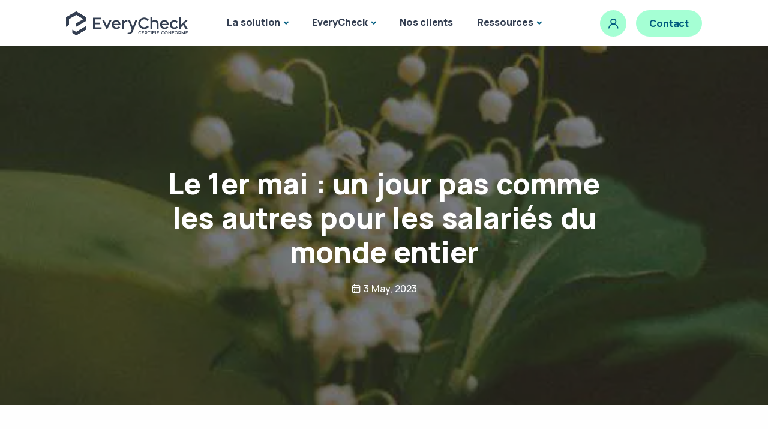

--- FILE ---
content_type: text/html
request_url: https://www.everycheck.com/blog/1er-mai-une-journ%C3%A9e-particuli%C3%A8re/
body_size: 6728
content:
<!DOCTYPE html>
<html lang="fr">

<head>
	
	<script>(function(w,d,s,l,i){w[l]=w[l]||[];w[l].push({'gtm.start':
        new Date().getTime(),event:'gtm.js'});var f=d.getElementsByTagName(s)[0],
        j=d.createElement(s),dl=l!='dataLayer'?'&l='+l:'';j.async=true;j.src=
        'https://www.googletagmanager.com/gtm.js?id='+i+dl;f.parentNode.insertBefore(j,f);
        })(window,document,'script','dataLayer','GTM-5M2HXVW');</script>
        
	<script>
		(function(h,o,t,j,a,r){
			h.hj=h.hj||function(){(h.hj.q=h.hj.q||[]).push(arguments)};
			h._hjSettings={hjid:5051214,hjsv:6};
			a=o.getElementsByTagName('head')[0];
			r=o.createElement('script');r.async=1;
			r.src=t+h._hjSettings.hjid+j+h._hjSettings.hjsv;
			a.appendChild(r);
		})(window,document,'https://static.hotjar.com/c/hotjar-','.js?sv=');
	</script>
	<meta charset="utf-8">
	<meta name="viewport" content="width=device-width, initial-scale=1.0">
	
		<meta name="robots" content="index, follow, max-image-preview:large, max-snippet:-1, max-video-preview:-1">
	

	
		<meta name="description" content="Après ce week-end prolongé, EveryCheck, spécialiste de la vérification de références avant embauche, prend un peu de recul pour faire la lumière sur le 1er mai, seul jour férié et chômé de notre calendrier:
Le 1er mai, également connu sous le nom de Fête du Travail, est une journée internationale de célébration et de solidarité des travailleurs à travers le monde. Depuis sa création, il a été associé à la lutte pour les droits des travailleurs et est devenu un symbole de la solidarité ouvrière.">
		<meta property="og:description" content="Après ce week-end prolongé, EveryCheck, spécialiste de la vérification de références avant embauche, prend un peu de recul pour faire la lumière sur le 1er mai, seul jour férié et chômé de notre calendrier:
Le 1er mai, également connu sous le nom de Fête du Travail, est une journée internationale de célébration et de solidarité des travailleurs à travers le monde. Depuis sa création, il a été associé à la lutte pour les droits des travailleurs et est devenu un symbole de la solidarité ouvrière.">
	

	
		
		
		
			
			
			<meta property="og:image" content="https://www.everycheck.com/assets/img/uniq-blog-header/blog/1er-mai_hu3110620546480779324.jpg">
			<meta name="twitter:image" content="https://www.everycheck.com/assets/img/uniq-blog-header/blog/1er-mai_hu3110620546480779324.jpg">
		
	

	<meta property="og:title" content="Le 1er mai : un jour pas comme les autres pour les salariés du monde entier | EveryCheck">
	<meta property="og:url" content="https://www.everycheck.com/blog/1er-mai-une-journ%C3%A9e-particuli%C3%A8re/">
	<meta property="og:site_name" content="EveryCheck">
	<meta name="twitter:card" content="summary_large_image">
	<meta name="twitter:title" content="Le 1er mai : un jour pas comme les autres pour les salariés du monde entier | EveryCheck">
	<meta property="og:type" content="website"/>
	

	
	
	<title>Le 1er mai : un jour pas comme les autres pour les salariés du monde entier | EveryCheck</title>
	
	
	<link rel="canonical" href="https://www.everycheck.com/blog/1er-mai-une-journ%C3%A9e-particuli%C3%A8re/">
	<link rel="shortcut icon" href="/assets/img/favicon.png">
	
	
	
		
	
	<link rel="stylesheet" href="/assets/css/style.min.e5077d365912c8111557f8e079133eb55d72739e5ad6bfb5eae5ba1c98689b1b.css">
</head>
<body>
		
        <noscript><iframe src="https://www.googletagmanager.com/ns.html?id=GTM-5M2HXVW"
			height="0" width="0" style="display:none;visibility:hidden"></iframe></noscript>
			


<header class="wrapper bg-white">
	<nav class="navbar navbar-expand-lg center-nav navbar-light">
		<div class="container flex-lg-row flex-nowrap align-items-center px-lg-8">
			<div class="navbar-brand w-100">
				<a href="/">
					<img src="/assets/img/logo-evck-white.svg" alt="aqua" height="40px;"/>
				</a>
			</div>
			<div class="navbar-collapse offcanvas offcanvas-nav offcanvas-start">
				<div class="offcanvas-header d-lg-none">
					<h3 class="text-dark fs-30 mb-0">EveryCheck</h3>
					<button type="button" class="btn-close btn-close-black" data-bs-dismiss="offcanvas" aria-label="Close"></button>
				</div>
				<div class="offcanvas-body ms-lg-auto d-flex flex-column h-100">
					<ul class="navbar-nav">
						
						
						<li class="nav-item dropdown">
							<a class="nav-link dropdown-toggle" href="#" data-bs-toggle="dropdown">La solution</a>
							<ul class="dropdown-menu mt-n2">
								
								<li class="nav-item">
									<a class="dropdown-item " href="/solutions/verifier-un-diplome">
										
										<i class="uil uil-graduation-cap"></i>
										
										Vérification de diplômes
									</a>
								</li>
								
								<li class="nav-item">
									<a class="dropdown-item " href="/solutions/verifier-un-cv">
										
										<i class="uil uil-file-check-alt"></i>
										
										Vérification des expériences professionnelles
									</a>
								</li>
								
								<li class="nav-item">
									<a class="dropdown-item " href="/solutions/prise-de-reference">
										
										<i class="uil uil-google-hangouts-alt"></i>
										
										Prise de références
									</a>
								</li>
								
								<li class="nav-item">
									<a class="dropdown-item " href="/solutions/controle-de-securite">
										
										<i class="uil uil-shield-plus"></i>
										
										Contrôle de sécurité
									</a>
								</li>
								
								<li class="nav-item">
									<a class="dropdown-item " href="/solutions/dossiers-locataires">
										
										<i class="uil uil-house-user"></i>
										
										Vérification de dossiers locataires
									</a>
								</li>
								
								<li class="nav-item">
									<a class="dropdown-item " href="/solutions/sur-mesure">
										
										<i class="uil uil-ruler"></i>
										
										Vérifications sur mesure
									</a>
								</li>
								
								<li class="nav-item">
									<a class="dropdown-item " href="/solutions/agence-com-rh">
										
										<i class="uil uil-uil uil-bag"></i>
										
										Agence de com/RH
									</a>
								</li>
								
							</ul>
						</li>
						
						
						
						<li class="nav-item dropdown">
							<a class="nav-link dropdown-toggle" href="#" data-bs-toggle="dropdown">EveryCheck</a>
							<ul class="dropdown-menu mt-n2">
								
								<li class="nav-item">
									<a class="dropdown-item " href="/pourquoi-everycheck/benefices">
										
										<i class="uil uil-search-alt"></i>
										
										Pourquoi vérifier les CV ?
									</a>
								</li>
								
								<li class="nav-item">
									<a class="dropdown-item " href="/pourquoi-everycheck/un-cv-sur-huit">
										
										<i class="uil uil-file-check-alt"></i>
										
										1 Cv sur 8 est mensonger
									</a>
								</li>
								
								<li class="nav-item">
									<a class="dropdown-item " href="/pourquoi-everycheck/faux-diplomes">
										
										<i class="uil uil-graduation-cap"></i>
										
										Attention aux faux diplômes
									</a>
								</li>
								
								<li class="nav-item">
									<a class="dropdown-item " href="/pourquoi-everycheck/made-in-france/">
										
										<i class="uil uil-heart-sign"></i>
										
										Made in France
									</a>
								</li>
								
							</ul>
						</li>
						
						
						
						<li class="nav-item">
							<a class="nav-link" href="/blog/tags/temoignage">Nos clients</a>
						</li>
						
						
						
						<li class="nav-item dropdown">
							<a class="nav-link dropdown-toggle" href="#" data-bs-toggle="dropdown">Ressources</a>
							<ul class="dropdown-menu mt-n2">
								
								<li class="nav-item">
									<a class="dropdown-item " href="/blog">
										
										Derniers articles
									</a>
								</li>
								
								<li class="nav-item">
									<a class="dropdown-item " href="/blog/tags/media">
										
										Dans les médias
									</a>
								</li>
								
								<li class="nav-item">
									<a class="dropdown-item " href="/blog/tags/temoignage">
										
										Cas clients
									</a>
								</li>
								
								<li class="nav-item">
									<a class="dropdown-item " href="/blog/faqs">
										
										FAQ
									</a>
								</li>
								
							</ul>
						</li>
						
						
					</ul>
					<div class="offcanvas-footer d-lg-none">
						<div>
							
							<a href="mailto:contact@everycheck.com" class="link-inverse">contact@everycheck.com</a>
							
							<nav class="nav social social-dark mt-4">
								
								<a href="https:/www.facebook.com/everycheck"><i class="uil uil-facebook"></i></a>
								
								<a href="https:/twitter.com/Everycheck_FRA"><i class="uil uil-twitter"></i></a>
								
								<a href="https:/www.linkedin.com/company/everycheck"><i class="uil uil-linkedin"></i></a>
								
							</nav>
						</div>
					</div>
				</div>
			</div>
			<div class="navbar-other w-100 d-flex ms-auto">
				<ul class="navbar-nav flex-row align-items-center ms-auto">
					
					<li class="nav-item d-none d-md-block">
						<a href="/se-connecter" class="btn btn-circle btn-soft-aqua rounded-circle" title="Se connecter">
				      <i class="uil uil-user"></i>
						</a>
					</li>
					
					<li class="nav-item d-none d-md-block">
						<a href="/contact/contact" class="btn btn-sm btn-soft-aqua rounded-pill fw-bolder lh-sm">Contact</a>
					</li>
					
					<li class="nav-item d-lg-none">
						<button class="hamburger offcanvas-nav-btn"><span></span></button>
					</li>
				</ul>
			</div>
		</div>
	</nav>
</header>
<main id="content" role="main">





	
	
	
	

<section class="wrapper image-wrapper bg-image bg-overlay text-white" data-image-src="/assets/img/uniq-blog-header/blog/1er-mai_hu16581220540155155789.webp">
	<div class="container pt-18 pb-15 pt-md-20 pb-md-19 text-center">
		<div class="row">
			<div class="col-md-10 col-xl-8 mx-auto">
				<div class="post-header">
					
					<h1 class="display-1 mb-4 text-white">Le 1er mai : un jour pas comme les autres pour les salariés du monde entier</h1>
					<ul class="post-meta text-white">
						
						
						<li class="post-date"><i class="uil uil-calendar-alt"></i><span>3 May, 2023</span></li>
						
						
					</ul>
					
				</div>
				
			</div>
			
		</div>
		
	</div>
	
</section>


<section class="wrapper bg-light">
	<div class="container py-14 py-md-16">
		<div class="row gx-lg-8 gx-xl-12">
			
			<div class="col-lg-8">
			
				<div class="blog single">
					<div class="card">
						<div class="card-body">
							<div class="classic-view">
								<article class="post">
									<div class="post-content mb-5">
										
										<p><em>Après ce week-end prolongé, EveryCheck, spécialiste de la vérification de références avant embauche, prend un peu de recul pour faire la lumière sur le 1er mai, seul jour férié et chômé de notre calendrier:</em></p>
<p>Le 1er mai, également connu sous le nom de Fête du Travail, est une journée internationale de célébration et de solidarité des travailleurs à travers le monde. Depuis sa création, il a été associé à la lutte pour les droits des travailleurs et est devenu un symbole de la solidarité ouvrière.</p>
<p>L&rsquo;origine du <strong>1er mai remonte au mouvement ouvrier du XIXe siècle aux États-Unis</strong>. Les travailleurs étaient souvent exploités, travaillant de longues heures pour des salaires très bas, sans aucune protection ou sécurité. En réponse à cette exploitation, les travailleurs ont commencé à s&rsquo;organiser en syndicats pour revendiquer des conditions de travail plus justes.</p>
<p>Le 1er mai 1886, <strong>des manifestations ont éclaté à travers les États-Unis</strong> pour exiger une journée de travail de huit heures. Cette journée de protestation a été marquée par des affrontements violents entre les travailleurs et la police, en particulier à Chicago, où une bombe a explosé lors d&rsquo;un rassemblement de travailleurs, faisant plusieurs morts et blessés.</p>
<p>Cet événement a eu un impact important sur la reconnaissance du 1er mai comme journée de solidarité ouvrière dans le monde entier. En 1889, l&rsquo;Internationale socialiste a déclaré le 1er mai comme journée internationale de revendication de la journée de huit heures. Depuis lors, le 1er mai est célébré chaque année dans de nombreux pays à travers le monde comme une journée de lutte pour les droits des travailleurs.</p>
<p>En France, <strong>la Fête du Travail a été officiellement reconnue en 1947</strong>, mais elle avait déjà été célébrée dans le pays bien avant cette date. En 1890, une manifestation a été organisée à Paris pour célébrer le 1er mai et exiger une journée de travail de huit heures. Cette manifestation a été interdite par les autorités et a été marquée par des affrontements violents entre les travailleurs et la police.</p>
<p>Au fil des ans, le 1er mai est devenu <strong>une journée de célébration de la solidarité ouvrière et de la lutte pour les droits des travailleurs</strong>. Dans de nombreux pays, des manifestations et des défilés sont organisés pour célébrer cette journée. Bien que les revendications varient selon les pays, le 1er mai reste un symbole important de la lutte pour une société plus juste et plus équitable</p>
<p>Pour toute question, n&rsquo;hésitez pas à faire <a href="https://calendar.google.com/calendar/appointments/schedules/AcZssZ0AZWx_1flByAYVPZrvcI94uaMIwfX3tM0DpNztHB2FMEvUwHz61fUF3_GhHokB-Z5uozFalta3?gv=true">appel à nos vérifications</a>.</p>
<p> 


	
	<img class="img-fluid" src="/assets/img/blog-picture/1er-mai_hu2583150706943258874.webp" alt="1er mai">

</p>

									</div>
									
									<div class="post-footer d-md-flex flex-md-row justify-content-md-between align-items-center mt-8">
										<div>
											
											
										</div>
										<div class="mb-0 mb-md-2">
										</div>
									</div>
									
								</article>
								
							</div>
							
							
						</div>
						
					</div>
					
				</div>
				
			</div>
			
			
				<aside class="col-lg-4 sidebar mt-11 mt-lg-6" data-pagefind-ignore>


<div class="widget">
	<h4 class="widget-title mb-3">Cherchez un article</h4>
	<link href="/blog/pagefind/pagefind-ui.css" rel="stylesheet">
	<script src="/blog/pagefind/pagefind-ui.js" type="text/javascript"></script>
	<div id="search"></div>
	<script>
		window.addEventListener('DOMContentLoaded', (event) => {
			new PagefindUI({ element: "#search" ,baseUrl: "\/blog\/"});
		});
	</script>
</div>


<div class="widget">
  <h4 class="widget-title mb-3">Articles récents</h4>
  <ul class="image-list">
		
		
	    <li>
	      <figure class="rounded">
			  <a href="/blog/l-importance-de-bien-choisir-son-egerie/">
				  
				  
				  
					  
					  
					  
					  
					  <img src="/assets/img/blog-header/conseils-rh-4_hu2930971004002134223.webp" alt="" />
				  
			  </a>
		  </figure>
	      <div class="post-content">
	        <h6 class="mb-2"> <a class="link-dark" href="/blog/l-importance-de-bien-choisir-son-egerie/">L’image de marque : Choisir la bonne égérie pour représenter votre entreprise</a> </h6>
	        <ul class="post-meta">
			  
	          <li class="post-date"><i class="uil uil-calendar-alt"></i><span>25 Nov, 2024</span></li>
			  
	        </ul>
	        
	      </div>
	    </li>
	
	    <li>
	      <figure class="rounded">
			  <a href="/blog/conformite-et-marque-employeur/">
				  
				  
				  
					  
					  
					  
					  
					  <img src="/assets/img/blog-header/conseils-rh-2_hu12054832391135459648.webp" alt="" />
				  
			  </a>
		  </figure>
	      <div class="post-content">
	        <h6 class="mb-2"> <a class="link-dark" href="/blog/conformite-et-marque-employeur/">Conformité et marque employeur : L&#39;impact d&#39;un recrutement responsable sur l&#39;attraction des talents</a> </h6>
	        <ul class="post-meta">
			  
	          <li class="post-date"><i class="uil uil-calendar-alt"></i><span>25 Nov, 2024</span></li>
			  
	        </ul>
	        
	      </div>
	    </li>
	
	    <li>
	      <figure class="rounded">
			  <a href="/blog/securiser-les-recrutements-dans-la-banque/">
				  
				  
				  
					  
					  
					  
					  
					  <img src="/assets/img/blog-header/conseils-rh-6_hu2861793472914614545.webp" alt="" />
				  
			  </a>
		  </figure>
	      <div class="post-content">
	        <h6 class="mb-2"> <a class="link-dark" href="/blog/securiser-les-recrutements-dans-la-banque/">Sécuriser les recrutements dans la banque : Pourquoi la vérification des antécédents est essentielle</a> </h6>
	        <ul class="post-meta">
			  
	          <li class="post-date"><i class="uil uil-calendar-alt"></i><span>18 Nov, 2024</span></li>
			  
	        </ul>
	        
	      </div>
	    </li>
	
	    <li>
	      <figure class="rounded">
			  <a href="/blog/recrutement-dans-le-luxe-specificite-et-enjeux/">
				  
				  
				  
					  
					  
					  
					  
					  <img src="/assets/img/uniq-blog-header/blog/Prise-de-reference-CP_hu8200522411522984179.webp" alt="" />
				  
			  </a>
		  </figure>
	      <div class="post-content">
	        <h6 class="mb-2"> <a class="link-dark" href="/blog/recrutement-dans-le-luxe-specificite-et-enjeux/">Recrutement dans le luxe : Les spécificités et enjeux d’une vérification approfondie</a> </h6>
	        <ul class="post-meta">
			  
	          <li class="post-date"><i class="uil uil-calendar-alt"></i><span>18 Nov, 2024</span></li>
			  
	        </ul>
	        
	      </div>
	    </li>
	
	    <li>
	      <figure class="rounded">
			  <a href="/blog/pourquoi-la-conformite-rh-est-essentielle-pour-les-esn/">
				  
				  
				  
					  
					  
					  
					  
					  <img src="/assets/img/blog-header/conseils-rh-4_hu2930971004002134223.webp" alt="" />
				  
			  </a>
		  </figure>
	      <div class="post-content">
	        <h6 class="mb-2"> <a class="link-dark" href="/blog/pourquoi-la-conformite-rh-est-essentielle-pour-les-esn/">Pourquoi la conformité RH est essentielle pour les ESN : Un atout face aux audits clients</a> </h6>
	        <ul class="post-meta">
			  
	          <li class="post-date"><i class="uil uil-calendar-alt"></i><span>18 Nov, 2024</span></li>
			  
	        </ul>
	        
	      </div>
	    </li>
	
  </ul>
  
</div>





<div class="widget">
  <h4 class="widget-title mb-3">Catégories</h4>
  <ul class="list-unstyled tag-list">
	
		<li><a href="https://www.everycheck.com/blog/tags/actualite-mensonges/" class="btn btn-soft-primary btn-sm rounded-pill">actualite mensonges</a></li>
		
	
		<li><a href="https://www.everycheck.com/blog/tags/conseils-candidat/" class="btn btn-soft-primary btn-sm rounded-pill">conseils candidat</a></li>
		
	
		<li><a href="https://www.everycheck.com/blog/tags/conseils-rh/" class="btn btn-soft-primary btn-sm rounded-pill">conseils-rh</a></li>
		
	
		<li><a href="https://www.everycheck.com/blog/tags/media/" class="btn btn-soft-primary btn-sm rounded-pill">media</a></li>
		
	
		<li><a href="https://www.everycheck.com/blog/tags/temoignage/" class="btn btn-soft-primary btn-sm rounded-pill">temoignage</a></li>
		
	
		<li><a href="https://www.everycheck.com/blog/tags/top-mensonges/" class="btn btn-soft-primary btn-sm rounded-pill">top-mensonges</a></li>
		
	
		<li><a href="https://www.everycheck.com/blog/tags/vie-en-entreprise/" class="btn btn-soft-primary btn-sm rounded-pill">vie-en-entreprise</a></li>
		
	
  </ul>
</div>



</aside>
			
			
		</div>
		
	</div>
	
</section>


		</main><div class="progress-wrap">
  <svg class="progress-circle svg-content" width="100%" height="100%" viewBox="-1 -1 102 102">
	<path d="M50,1 a49,49 0 0,1 0,98 a49,49 0 0,1 0,-98" />
  </svg>
</div>





	

<footer>
    
    
    
   	
    
      <div class="container px-6 px-lg-16">
        <div class="row align-items-center d-none d-lg-flex">
          <aside class="col-md-3 pe-0 ms-6 me-n6">
            <div>
              <h5 class="text-primary fw-bold">Gain de temps et de fiabilité</h5>
              <p class="mb-0">
                90 % des rapports sont livrés entre 2 et 4 jours, avec un suivi en ligne en temps réel.
              </p>
            </div>
            <div class="text-end">
              
              <img src="/assets/img/footer/arrow_hu17990817953756380961.webp" alt="" width="120" height="70" data-cue="rotateIn"/>
            </div>
          </aside>
          <div class="col-md-6 text-center">
            <img src="/assets/img/footer/footer1.png" class="img-fluid" />
          </div>
          <aside class="col-md-3 ps-0 me-6 ms-n6 mb-6">
            <img src="/assets/img/footer/arrow_hu17341132972941093251.webp" alt="" width="120" height="70" data-cue="rotateIn"/>
            <div class="ps-4 pt-2">
              <h5 class="text-primary fw-bold">Conformité renforcée</h5>
              <p class="mb-0">
                Obtenez des rapports “fit and proper” précis sur le parcours, la réputation et l’intégrité de vos collaborateurs, qu’ils soient candidats ou déjà en poste.
              </p>
            </div>
          </aside>
        </div>
        <div class="bg-pale-primary rounded position-relative z-3">
          <div class="row d-none d-lg-flex">
            <aside class="col-md-3 text-md-end mb-4 mb-md-0"></aside>
            <sup class="col-md-6 text-center top-0">
              <img src="/assets/img/footer/footer2.png" class="img-fluid" />
            </sup>
          </div>
          <div class="row">
            <div class="col-12 pt-4 pb-6 px-8 px-lg-12 d-flex flex-column flex-md-row align-items-center justify-content-between">
              <div class="me-md-4 mb-3 mb-md-0">
                <h2 class="h4 fw-bold mb-2">Sécurisez et certifiez vos collaborateurs dès aujourd’hui.</h2>
                <p class="mb-0">
                  Rejoignez plus de 200 entreprises qui s’appuient sur EveryCheck pour fiabiliser leurs processus RH et conformité.
                </p>
              </div>
              <div class="text-md-end">
                <a href="/contact/contact" class="btn btn-primary btn-lg rounded-pill">Découvrir notre solution</a>
              </div>
            </div>
          </div>
        </div>
      </div>
    
    <div class="container mt-n12 pt-16 bg-pale-ash z-0">
      <div class="row text-center">
        
        <div class="col-12 col-md-3 mb-4 mb-md-0">
          <h6 class="mb-1">Contact</h6>
  			  <address>
  			  	
              
   					  22 rue de l&#39;Alma - 35000 Rennes<br>
              
    				
              
   					  11 rue Erard - 75012 Paris<br>
              
    				
              
   					  02 23 61 32 59<br>
              
    				
              <a href="/contact/contact" class="hover">
   					  Nous contacter<br>
              </a>
    				
  			  </address>
        </div>
        
        <div class="col-12 col-md-3 mb-4 mb-md-0">
          <h6 class="mb-1">Ressources</h6>
  			  <address>
  			  	
              <a href="/blog" class="hover">
   					  Le blog<br>
              </a>
    				
              <a href="/solutions/verifier-un-diplome/" class="hover">
   					  Vérification de diplômes<br>
              </a>
    				
              <a href="/solutions/verifier-un-cv/" class="hover">
   					  Vérification expériences professionnelles<br>
              </a>
    				
              <a href="/solutions/prise-de-reference/" class="hover">
   					  Prise de références<br>
              </a>
    				
              <a href="/solutions/controle-de-securite/" class="hover">
   					  Vérification Intégrité et Conformité<br>
              </a>
    				
  			  </address>
        </div>
        
        <div class="col-12 col-md-3 mb-4 mb-md-0">
          <h6 class="mb-1">EveryCheck</h6>
  			  <address>
  			  	
              <a href="/pourquoi-everycheck/benefices/" class="hover">
   					  Pourquoi vérifier les CV<br>
              </a>
    				
              <a href="/a-propos/qui-sommes-nous" class="hover">
   					  Qui sommes nous<br>
              </a>
    				
              <a href="/a-propos/jobs" class="hover">
   					  Nous rejoindre<br>
              </a>
    				
              <a href="/a-propos/rse" class="hover">
   					  RSE<br>
              </a>
    				
              <a href="/a-propos/rgpd" class="hover">
   					  RGPD<br>
              </a>
    				
  			  </address>
        </div>
        
        <div class="col-12 col-md-3 mb-4 mb-md-0">
          <h6 class="mb-1">Informations</h6>
  			  <address>
  			  	
              <a href="/mentions-legales" class="hover">
   					  Mentions légales<br>
              </a>
    				
              <a href="/mentions-legales" class="hover">
   					  Données personnelles<br>
              </a>
    				
              <a href="/gestion-des-cookies" class="hover">
   					  Politique de confidentialités<br>
              </a>
    				
  			  </address>
        </div>
        
      </div>

      <div class="row mt-5">
        <div class="col-12 text-center">
          <img class="mb-1" src="/assets/img/logo-evck-aqua.svg" style="height: 40px;" alt="" />
          <p class="fw-semibold text-primary mb-5 mx-lg-18 px-lg-20">Votre partenaire de confiance pour une gestion du risque humain éthique, conforme et durable.</p>
          <p class="mb-3">© 2026 EveryCheck. Tous droits réservés.</p>
          <a href="https://www.linkedin.com/company/everycheck" target="_blank"><i class="uil uil-linkedin fs-45"></i></a>
          <div class="d-flex justify-content-center gap-3">
            
              
              
           			
                <img class="mb-4" src="/assets/img/footer/icon-pbsa_hu3179139498093644961.webp" width="100" height="100" />
              
            
              
              
           			
                <img class="mb-4" src="/assets/img/footer/icon-frenchtech_hu11655183399617676804.webp" width="100" height="100" />
              
            
          </div>
        </div>
      </div>
    </div>
</footer>

<link rel="stylesheet" href="/assets/css/plugins.css">
<link rel="stylesheet" href="/assets/css/colors/aqua.css"><script src="/assets/js/plugins.js"></script>
<script src="/assets/js/theme.js"></script>
<script>
    window.axeptioSettings = {
      clientId: "62bf091ec515651f7e6f140f",
      cookiesVersion: "everycheck-fr-EU",
      googleConsentMode: {
        default: {
          analytics_storage: "denied",
          ad_storage: "denied",
          ad_user_data: "denied",
          ad_personalization: "denied",
          wait_for_update: 500
        }
      }
    };
     
    (function(d, s) {
      var t = d.getElementsByTagName(s)[0], e = d.createElement(s);
      e.async = true; e.src = "//static.axept.io/tcf/sdk.js"; e.type = "module";
      t.parentNode.insertBefore(e, t);
    })(document, "script");
    </script></body>
</html>


--- FILE ---
content_type: application/javascript
request_url: https://www.everycheck.com/blog/pagefind/pagefind-ui.js
body_size: 9188
content:
(() => {
  // node_modules/svelte/internal/index.mjs
  function noop() {
  }
  function run(fn) {
    return fn();
  }
  function blank_object() {
    return /* @__PURE__ */ Object.create(null);
  }
  function run_all(fns) {
    fns.forEach(run);
  }
  function is_function(thing) {
    return typeof thing === "function";
  }
  function safe_not_equal(a, b) {
    return a != a ? b == b : a !== b || (a && typeof a === "object" || typeof a === "function");
  }
  var src_url_equal_anchor;
  function src_url_equal(element_src, url) {
    if (!src_url_equal_anchor) {
      src_url_equal_anchor = document.createElement("a");
    }
    src_url_equal_anchor.href = url;
    return element_src === src_url_equal_anchor.href;
  }
  function is_empty(obj) {
    return Object.keys(obj).length === 0;
  }
  var is_hydrating = false;
  function start_hydrating() {
    is_hydrating = true;
  }
  function end_hydrating() {
    is_hydrating = false;
  }
  function append(target, node) {
    target.appendChild(node);
  }
  function insert(target, node, anchor) {
    target.insertBefore(node, anchor || null);
  }
  function detach(node) {
    node.parentNode.removeChild(node);
  }
  function destroy_each(iterations, detaching) {
    for (let i = 0; i < iterations.length; i += 1) {
      if (iterations[i])
        iterations[i].d(detaching);
    }
  }
  function element(name) {
    return document.createElement(name);
  }
  function text(data) {
    return document.createTextNode(data);
  }
  function space() {
    return text(" ");
  }
  function empty() {
    return text("");
  }
  function listen(node, event, handler, options) {
    node.addEventListener(event, handler, options);
    return () => node.removeEventListener(event, handler, options);
  }
  function attr(node, attribute, value) {
    if (value == null)
      node.removeAttribute(attribute);
    else if (node.getAttribute(attribute) !== value)
      node.setAttribute(attribute, value);
  }
  function children(element2) {
    return Array.from(element2.childNodes);
  }
  function set_data(text2, data) {
    data = "" + data;
    if (text2.wholeText !== data)
      text2.data = data;
  }
  function set_input_value(input, value) {
    input.value = value == null ? "" : value;
  }
  function toggle_class(element2, name, toggle) {
    element2.classList[toggle ? "add" : "remove"](name);
  }
  var current_component;
  function set_current_component(component) {
    current_component = component;
  }
  var dirty_components = [];
  var binding_callbacks = [];
  var render_callbacks = [];
  var flush_callbacks = [];
  var resolved_promise = Promise.resolve();
  var update_scheduled = false;
  function schedule_update() {
    if (!update_scheduled) {
      update_scheduled = true;
      resolved_promise.then(flush);
    }
  }
  function add_render_callback(fn) {
    render_callbacks.push(fn);
  }
  function add_flush_callback(fn) {
    flush_callbacks.push(fn);
  }
  var seen_callbacks = /* @__PURE__ */ new Set();
  var flushidx = 0;
  function flush() {
    const saved_component = current_component;
    do {
      while (flushidx < dirty_components.length) {
        const component = dirty_components[flushidx];
        flushidx++;
        set_current_component(component);
        update(component.$$);
      }
      set_current_component(null);
      dirty_components.length = 0;
      flushidx = 0;
      while (binding_callbacks.length)
        binding_callbacks.pop()();
      for (let i = 0; i < render_callbacks.length; i += 1) {
        const callback = render_callbacks[i];
        if (!seen_callbacks.has(callback)) {
          seen_callbacks.add(callback);
          callback();
        }
      }
      render_callbacks.length = 0;
    } while (dirty_components.length);
    while (flush_callbacks.length) {
      flush_callbacks.pop()();
    }
    update_scheduled = false;
    seen_callbacks.clear();
    set_current_component(saved_component);
  }
  function update($$) {
    if ($$.fragment !== null) {
      $$.update();
      run_all($$.before_update);
      const dirty = $$.dirty;
      $$.dirty = [-1];
      $$.fragment && $$.fragment.p($$.ctx, dirty);
      $$.after_update.forEach(add_render_callback);
    }
  }
  var outroing = /* @__PURE__ */ new Set();
  var outros;
  function group_outros() {
    outros = {
      r: 0,
      c: [],
      p: outros
    };
  }
  function check_outros() {
    if (!outros.r) {
      run_all(outros.c);
    }
    outros = outros.p;
  }
  function transition_in(block, local) {
    if (block && block.i) {
      outroing.delete(block);
      block.i(local);
    }
  }
  function transition_out(block, local, detach2, callback) {
    if (block && block.o) {
      if (outroing.has(block))
        return;
      outroing.add(block);
      outros.c.push(() => {
        outroing.delete(block);
        if (callback) {
          if (detach2)
            block.d(1);
          callback();
        }
      });
      block.o(local);
    }
  }
  var globals = typeof window !== "undefined" ? window : typeof globalThis !== "undefined" ? globalThis : global;
  function outro_and_destroy_block(block, lookup) {
    transition_out(block, 1, 1, () => {
      lookup.delete(block.key);
    });
  }
  function update_keyed_each(old_blocks, dirty, get_key, dynamic, ctx, list, lookup, node, destroy, create_each_block4, next, get_context) {
    let o = old_blocks.length;
    let n = list.length;
    let i = o;
    const old_indexes = {};
    while (i--)
      old_indexes[old_blocks[i].key] = i;
    const new_blocks = [];
    const new_lookup = /* @__PURE__ */ new Map();
    const deltas = /* @__PURE__ */ new Map();
    i = n;
    while (i--) {
      const child_ctx = get_context(ctx, list, i);
      const key = get_key(child_ctx);
      let block = lookup.get(key);
      if (!block) {
        block = create_each_block4(key, child_ctx);
        block.c();
      } else if (dynamic) {
        block.p(child_ctx, dirty);
      }
      new_lookup.set(key, new_blocks[i] = block);
      if (key in old_indexes)
        deltas.set(key, Math.abs(i - old_indexes[key]));
    }
    const will_move = /* @__PURE__ */ new Set();
    const did_move = /* @__PURE__ */ new Set();
    function insert2(block) {
      transition_in(block, 1);
      block.m(node, next);
      lookup.set(block.key, block);
      next = block.first;
      n--;
    }
    while (o && n) {
      const new_block = new_blocks[n - 1];
      const old_block = old_blocks[o - 1];
      const new_key = new_block.key;
      const old_key = old_block.key;
      if (new_block === old_block) {
        next = new_block.first;
        o--;
        n--;
      } else if (!new_lookup.has(old_key)) {
        destroy(old_block, lookup);
        o--;
      } else if (!lookup.has(new_key) || will_move.has(new_key)) {
        insert2(new_block);
      } else if (did_move.has(old_key)) {
        o--;
      } else if (deltas.get(new_key) > deltas.get(old_key)) {
        did_move.add(new_key);
        insert2(new_block);
      } else {
        will_move.add(old_key);
        o--;
      }
    }
    while (o--) {
      const old_block = old_blocks[o];
      if (!new_lookup.has(old_block.key))
        destroy(old_block, lookup);
    }
    while (n)
      insert2(new_blocks[n - 1]);
    return new_blocks;
  }
  function bind(component, name, callback) {
    const index = component.$$.props[name];
    if (index !== void 0) {
      component.$$.bound[index] = callback;
      callback(component.$$.ctx[index]);
    }
  }
  function create_component(block) {
    block && block.c();
  }
  function mount_component(component, target, anchor, customElement) {
    const { fragment, on_mount, on_destroy, after_update } = component.$$;
    fragment && fragment.m(target, anchor);
    if (!customElement) {
      add_render_callback(() => {
        const new_on_destroy = on_mount.map(run).filter(is_function);
        if (on_destroy) {
          on_destroy.push(...new_on_destroy);
        } else {
          run_all(new_on_destroy);
        }
        component.$$.on_mount = [];
      });
    }
    after_update.forEach(add_render_callback);
  }
  function destroy_component(component, detaching) {
    const $$ = component.$$;
    if ($$.fragment !== null) {
      run_all($$.on_destroy);
      $$.fragment && $$.fragment.d(detaching);
      $$.on_destroy = $$.fragment = null;
      $$.ctx = [];
    }
  }
  function make_dirty(component, i) {
    if (component.$$.dirty[0] === -1) {
      dirty_components.push(component);
      schedule_update();
      component.$$.dirty.fill(0);
    }
    component.$$.dirty[i / 31 | 0] |= 1 << i % 31;
  }
  function init(component, options, instance4, create_fragment4, not_equal, props, append_styles, dirty = [-1]) {
    const parent_component = current_component;
    set_current_component(component);
    const $$ = component.$$ = {
      fragment: null,
      ctx: null,
      props,
      update: noop,
      not_equal,
      bound: blank_object(),
      on_mount: [],
      on_destroy: [],
      on_disconnect: [],
      before_update: [],
      after_update: [],
      context: new Map(options.context || (parent_component ? parent_component.$$.context : [])),
      callbacks: blank_object(),
      dirty,
      skip_bound: false,
      root: options.target || parent_component.$$.root
    };
    append_styles && append_styles($$.root);
    let ready = false;
    $$.ctx = instance4 ? instance4(component, options.props || {}, (i, ret, ...rest) => {
      const value = rest.length ? rest[0] : ret;
      if ($$.ctx && not_equal($$.ctx[i], $$.ctx[i] = value)) {
        if (!$$.skip_bound && $$.bound[i])
          $$.bound[i](value);
        if (ready)
          make_dirty(component, i);
      }
      return ret;
    }) : [];
    $$.update();
    ready = true;
    run_all($$.before_update);
    $$.fragment = create_fragment4 ? create_fragment4($$.ctx) : false;
    if (options.target) {
      if (options.hydrate) {
        start_hydrating();
        const nodes = children(options.target);
        $$.fragment && $$.fragment.l(nodes);
        nodes.forEach(detach);
      } else {
        $$.fragment && $$.fragment.c();
      }
      if (options.intro)
        transition_in(component.$$.fragment);
      mount_component(component, options.target, options.anchor, options.customElement);
      end_hydrating();
      flush();
    }
    set_current_component(parent_component);
  }
  var SvelteElement;
  if (typeof HTMLElement === "function") {
    SvelteElement = class extends HTMLElement {
      constructor() {
        super();
        this.attachShadow({ mode: "open" });
      }
      connectedCallback() {
        const { on_mount } = this.$$;
        this.$$.on_disconnect = on_mount.map(run).filter(is_function);
        for (const key in this.$$.slotted) {
          this.appendChild(this.$$.slotted[key]);
        }
      }
      attributeChangedCallback(attr2, _oldValue, newValue) {
        this[attr2] = newValue;
      }
      disconnectedCallback() {
        run_all(this.$$.on_disconnect);
      }
      $destroy() {
        destroy_component(this, 1);
        this.$destroy = noop;
      }
      $on(type, callback) {
        const callbacks = this.$$.callbacks[type] || (this.$$.callbacks[type] = []);
        callbacks.push(callback);
        return () => {
          const index = callbacks.indexOf(callback);
          if (index !== -1)
            callbacks.splice(index, 1);
        };
      }
      $set($$props) {
        if (this.$$set && !is_empty($$props)) {
          this.$$.skip_bound = true;
          this.$$set($$props);
          this.$$.skip_bound = false;
        }
      }
    };
  }
  var SvelteComponent = class {
    $destroy() {
      destroy_component(this, 1);
      this.$destroy = noop;
    }
    $on(type, callback) {
      const callbacks = this.$$.callbacks[type] || (this.$$.callbacks[type] = []);
      callbacks.push(callback);
      return () => {
        const index = callbacks.indexOf(callback);
        if (index !== -1)
          callbacks.splice(index, 1);
      };
    }
    $set($$props) {
      if (this.$$set && !is_empty($$props)) {
        this.$$.skip_bound = true;
        this.$$set($$props);
        this.$$.skip_bound = false;
      }
    }
  };

  // svelte/result.svelte
  function get_each_context(ctx, list, i) {
    const child_ctx = ctx.slice();
    child_ctx[6] = list[i][0];
    child_ctx[7] = list[i][1];
    return child_ctx;
  }
  function create_else_block(ctx) {
    let div0;
    let t0;
    let div1;
    let p0;
    let t2;
    let p1;
    return {
      c() {
        div0 = element("div");
        t0 = space();
        div1 = element("div");
        p0 = element("p");
        p0.textContent = `${ctx[2](30)}`;
        t2 = space();
        p1 = element("p");
        p1.textContent = `${ctx[2](40)}`;
        attr(div0, "class", "pagefind-ui__result-thumb pagefind-ui__loading svelte-j9e30");
        attr(p0, "class", "pagefind-ui__result-title pagefind-ui__loading svelte-j9e30");
        attr(p1, "class", "pagefind-ui__result-excerpt pagefind-ui__loading svelte-j9e30");
        attr(div1, "class", "pagefind-ui__result-inner svelte-j9e30");
      },
      m(target, anchor) {
        insert(target, div0, anchor);
        insert(target, t0, anchor);
        insert(target, div1, anchor);
        append(div1, p0);
        append(div1, t2);
        append(div1, p1);
      },
      p: noop,
      d(detaching) {
        if (detaching)
          detach(div0);
        if (detaching)
          detach(t0);
        if (detaching)
          detach(div1);
      }
    };
  }
  function create_if_block(ctx) {
    let div0;
    let t0;
    let div1;
    let p0;
    let a;
    let t1_value = ctx[0].meta?.title + "";
    let t1;
    let a_href_value;
    let t2;
    let p1;
    let raw_value = ctx[0].excerpt + "";
    let t3;
    let if_block0 = ctx[0].meta.image && create_if_block_2(ctx);
    let if_block1 = ctx[1].length && create_if_block_1(ctx);
    return {
      c() {
        div0 = element("div");
        if (if_block0)
          if_block0.c();
        t0 = space();
        div1 = element("div");
        p0 = element("p");
        a = element("a");
        t1 = text(t1_value);
        t2 = space();
        p1 = element("p");
        t3 = space();
        if (if_block1)
          if_block1.c();
        attr(div0, "class", "pagefind-ui__result-thumb svelte-j9e30");
        attr(a, "class", "pagefind-ui__result-link svelte-j9e30");
        attr(a, "href", a_href_value = ctx[0].url);
        attr(p0, "class", "pagefind-ui__result-title svelte-j9e30");
        attr(p1, "class", "pagefind-ui__result-excerpt svelte-j9e30");
        attr(div1, "class", "pagefind-ui__result-inner svelte-j9e30");
      },
      m(target, anchor) {
        insert(target, div0, anchor);
        if (if_block0)
          if_block0.m(div0, null);
        insert(target, t0, anchor);
        insert(target, div1, anchor);
        append(div1, p0);
        append(p0, a);
        append(a, t1);
        append(div1, t2);
        append(div1, p1);
        p1.innerHTML = raw_value;
        append(div1, t3);
        if (if_block1)
          if_block1.m(div1, null);
      },
      p(ctx2, dirty) {
        if (ctx2[0].meta.image) {
          if (if_block0) {
            if_block0.p(ctx2, dirty);
          } else {
            if_block0 = create_if_block_2(ctx2);
            if_block0.c();
            if_block0.m(div0, null);
          }
        } else if (if_block0) {
          if_block0.d(1);
          if_block0 = null;
        }
        if (dirty & 1 && t1_value !== (t1_value = ctx2[0].meta?.title + ""))
          set_data(t1, t1_value);
        if (dirty & 1 && a_href_value !== (a_href_value = ctx2[0].url)) {
          attr(a, "href", a_href_value);
        }
        if (dirty & 1 && raw_value !== (raw_value = ctx2[0].excerpt + ""))
          p1.innerHTML = raw_value;
        ;
        if (ctx2[1].length) {
          if (if_block1) {
            if_block1.p(ctx2, dirty);
          } else {
            if_block1 = create_if_block_1(ctx2);
            if_block1.c();
            if_block1.m(div1, null);
          }
        } else if (if_block1) {
          if_block1.d(1);
          if_block1 = null;
        }
      },
      d(detaching) {
        if (detaching)
          detach(div0);
        if (if_block0)
          if_block0.d();
        if (detaching)
          detach(t0);
        if (detaching)
          detach(div1);
        if (if_block1)
          if_block1.d();
      }
    };
  }
  function create_if_block_2(ctx) {
    let img;
    let img_src_value;
    let img_alt_value;
    return {
      c() {
        img = element("img");
        attr(img, "class", "pagefind-ui__result-image svelte-j9e30");
        if (!src_url_equal(img.src, img_src_value = ctx[0].meta?.image))
          attr(img, "src", img_src_value);
        attr(img, "alt", img_alt_value = ctx[0].meta?.image_alt || ctx[0].meta?.title);
      },
      m(target, anchor) {
        insert(target, img, anchor);
      },
      p(ctx2, dirty) {
        if (dirty & 1 && !src_url_equal(img.src, img_src_value = ctx2[0].meta?.image)) {
          attr(img, "src", img_src_value);
        }
        if (dirty & 1 && img_alt_value !== (img_alt_value = ctx2[0].meta?.image_alt || ctx2[0].meta?.title)) {
          attr(img, "alt", img_alt_value);
        }
      },
      d(detaching) {
        if (detaching)
          detach(img);
      }
    };
  }
  function create_if_block_1(ctx) {
    let ul;
    let each_value = ctx[1];
    let each_blocks = [];
    for (let i = 0; i < each_value.length; i += 1) {
      each_blocks[i] = create_each_block(get_each_context(ctx, each_value, i));
    }
    return {
      c() {
        ul = element("ul");
        for (let i = 0; i < each_blocks.length; i += 1) {
          each_blocks[i].c();
        }
        attr(ul, "class", "pagefind-ui__result-tags svelte-j9e30");
      },
      m(target, anchor) {
        insert(target, ul, anchor);
        for (let i = 0; i < each_blocks.length; i += 1) {
          each_blocks[i].m(ul, null);
        }
      },
      p(ctx2, dirty) {
        if (dirty & 2) {
          each_value = ctx2[1];
          let i;
          for (i = 0; i < each_value.length; i += 1) {
            const child_ctx = get_each_context(ctx2, each_value, i);
            if (each_blocks[i]) {
              each_blocks[i].p(child_ctx, dirty);
            } else {
              each_blocks[i] = create_each_block(child_ctx);
              each_blocks[i].c();
              each_blocks[i].m(ul, null);
            }
          }
          for (; i < each_blocks.length; i += 1) {
            each_blocks[i].d(1);
          }
          each_blocks.length = each_value.length;
        }
      },
      d(detaching) {
        if (detaching)
          detach(ul);
        destroy_each(each_blocks, detaching);
      }
    };
  }
  function create_each_block(ctx) {
    let li;
    let t0_value = ctx[6].replace(/^(\w)/, func) + "";
    let t0;
    let t1;
    let t2_value = ctx[7] + "";
    let t2;
    let t3;
    return {
      c() {
        li = element("li");
        t0 = text(t0_value);
        t1 = text(": ");
        t2 = text(t2_value);
        t3 = space();
        attr(li, "class", "pagefind-ui__result-tag svelte-j9e30");
      },
      m(target, anchor) {
        insert(target, li, anchor);
        append(li, t0);
        append(li, t1);
        append(li, t2);
        append(li, t3);
      },
      p(ctx2, dirty) {
        if (dirty & 2 && t0_value !== (t0_value = ctx2[6].replace(/^(\w)/, func) + ""))
          set_data(t0, t0_value);
        if (dirty & 2 && t2_value !== (t2_value = ctx2[7] + ""))
          set_data(t2, t2_value);
      },
      d(detaching) {
        if (detaching)
          detach(li);
      }
    };
  }
  function create_fragment(ctx) {
    let li;
    function select_block_type(ctx2, dirty) {
      if (ctx2[0])
        return create_if_block;
      return create_else_block;
    }
    let current_block_type = select_block_type(ctx, -1);
    let if_block = current_block_type(ctx);
    return {
      c() {
        li = element("li");
        if_block.c();
        attr(li, "class", "pagefind-ui__result svelte-j9e30");
      },
      m(target, anchor) {
        insert(target, li, anchor);
        if_block.m(li, null);
      },
      p(ctx2, [dirty]) {
        if (current_block_type === (current_block_type = select_block_type(ctx2, dirty)) && if_block) {
          if_block.p(ctx2, dirty);
        } else {
          if_block.d(1);
          if_block = current_block_type(ctx2);
          if (if_block) {
            if_block.c();
            if_block.m(li, null);
          }
        }
      },
      i: noop,
      o: noop,
      d(detaching) {
        if (detaching)
          detach(li);
        if_block.d();
      }
    };
  }
  var func = (c) => c.toLocaleUpperCase();
  function instance($$self, $$props, $$invalidate) {
    let { result = {
      data: async () => {
      }
    } } = $$props;
    const skipMeta = ["title", "image", "image_alt"];
    let data;
    let meta = [];
    const load = async (r) => {
      $$invalidate(0, data = await r.data());
      $$invalidate(1, meta = Object.entries(data.meta).filter(([key]) => !skipMeta.includes(key)));
    };
    const placeholder = (max = 30) => {
      return ". ".repeat(Math.floor(10 + Math.random() * max));
    };
    $$self.$$set = ($$props2) => {
      if ("result" in $$props2)
        $$invalidate(3, result = $$props2.result);
    };
    $$self.$$.update = () => {
      if ($$self.$$.dirty & 8) {
        $:
          load(result);
      }
    };
    return [data, meta, placeholder, result];
  }
  var Result = class extends SvelteComponent {
    constructor(options) {
      super();
      init(this, options, instance, create_fragment, safe_not_equal, { result: 3 });
    }
  };
  var result_default = Result;

  // svelte/filters.svelte
  function get_each_context2(ctx, list, i) {
    const child_ctx = ctx.slice();
    child_ctx[3] = list[i][0];
    child_ctx[4] = list[i][1];
    child_ctx[5] = list;
    child_ctx[6] = i;
    return child_ctx;
  }
  function get_each_context_1(ctx, list, i) {
    const child_ctx = ctx.slice();
    child_ctx[7] = list[i][0];
    child_ctx[8] = list[i][1];
    child_ctx[9] = list;
    child_ctx[10] = i;
    return child_ctx;
  }
  function create_if_block2(ctx) {
    let fieldset;
    let legend;
    let t1;
    function select_block_type(ctx2, dirty) {
      if (ctx2[1])
        return create_if_block_12;
      return create_else_block2;
    }
    let current_block_type = select_block_type(ctx, -1);
    let if_block = current_block_type(ctx);
    return {
      c() {
        fieldset = element("fieldset");
        legend = element("legend");
        legend.textContent = "Filters";
        t1 = space();
        if_block.c();
        attr(legend, "class", "pagefind-ui__filter-panel-label svelte-1disgtf");
        attr(fieldset, "class", "pagefind-ui__filter-panel svelte-1disgtf");
      },
      m(target, anchor) {
        insert(target, fieldset, anchor);
        append(fieldset, legend);
        append(fieldset, t1);
        if_block.m(fieldset, null);
      },
      p(ctx2, dirty) {
        if (current_block_type === (current_block_type = select_block_type(ctx2, dirty)) && if_block) {
          if_block.p(ctx2, dirty);
        } else {
          if_block.d(1);
          if_block = current_block_type(ctx2);
          if (if_block) {
            if_block.c();
            if_block.m(fieldset, null);
          }
        }
      },
      d(detaching) {
        if (detaching)
          detach(fieldset);
        if_block.d();
      }
    };
  }
  function create_else_block2(ctx) {
    let p;
    return {
      c() {
        p = element("p");
        p.textContent = "..........";
        attr(p, "class", "pagefind-ui__loading svelte-1disgtf");
      },
      m(target, anchor) {
        insert(target, p, anchor);
      },
      p: noop,
      d(detaching) {
        if (detaching)
          detach(p);
      }
    };
  }
  function create_if_block_12(ctx) {
    let each_1_anchor;
    let each_value = Object.entries(ctx[1]);
    let each_blocks = [];
    for (let i = 0; i < each_value.length; i += 1) {
      each_blocks[i] = create_each_block2(get_each_context2(ctx, each_value, i));
    }
    return {
      c() {
        for (let i = 0; i < each_blocks.length; i += 1) {
          each_blocks[i].c();
        }
        each_1_anchor = empty();
      },
      m(target, anchor) {
        for (let i = 0; i < each_blocks.length; i += 1) {
          each_blocks[i].m(target, anchor);
        }
        insert(target, each_1_anchor, anchor);
      },
      p(ctx2, dirty) {
        if (dirty & 3) {
          each_value = Object.entries(ctx2[1]);
          let i;
          for (i = 0; i < each_value.length; i += 1) {
            const child_ctx = get_each_context2(ctx2, each_value, i);
            if (each_blocks[i]) {
              each_blocks[i].p(child_ctx, dirty);
            } else {
              each_blocks[i] = create_each_block2(child_ctx);
              each_blocks[i].c();
              each_blocks[i].m(each_1_anchor.parentNode, each_1_anchor);
            }
          }
          for (; i < each_blocks.length; i += 1) {
            each_blocks[i].d(1);
          }
          each_blocks.length = each_value.length;
        }
      },
      d(detaching) {
        destroy_each(each_blocks, detaching);
        if (detaching)
          detach(each_1_anchor);
      }
    };
  }
  function create_each_block_1(ctx) {
    let div;
    let input;
    let input_id_value;
    let input_name_value;
    let input_value_value;
    let t0;
    let label;
    let t1_value = ctx[7] + "";
    let t1;
    let t2;
    let t3_value = ctx[8] + "";
    let t3;
    let t4;
    let label_for_value;
    let t5;
    let mounted;
    let dispose;
    function input_change_handler() {
      ctx[2].call(input, ctx[3], ctx[7]);
    }
    return {
      c() {
        div = element("div");
        input = element("input");
        t0 = space();
        label = element("label");
        t1 = text(t1_value);
        t2 = text(" (");
        t3 = text(t3_value);
        t4 = text(")");
        t5 = space();
        attr(input, "class", "pagefind-ui__filter-checkbox svelte-1disgtf");
        attr(input, "type", "checkbox");
        attr(input, "id", input_id_value = ctx[3] + "-" + ctx[7]);
        attr(input, "name", input_name_value = ctx[3]);
        input.__value = input_value_value = ctx[7];
        input.value = input.__value;
        attr(label, "class", "pagefind-ui__filter-label svelte-1disgtf");
        attr(label, "for", label_for_value = ctx[3] + "-" + ctx[7]);
        attr(div, "class", "pagefind-ui__filter-value svelte-1disgtf");
        toggle_class(div, "pagefind-ui__filter-value--checked", ctx[0][`${ctx[3]}:${ctx[7]}`]);
      },
      m(target, anchor) {
        insert(target, div, anchor);
        append(div, input);
        input.checked = ctx[0][`${ctx[3]}:${ctx[7]}`];
        append(div, t0);
        append(div, label);
        append(label, t1);
        append(label, t2);
        append(label, t3);
        append(label, t4);
        append(div, t5);
        if (!mounted) {
          dispose = listen(input, "change", input_change_handler);
          mounted = true;
        }
      },
      p(new_ctx, dirty) {
        ctx = new_ctx;
        if (dirty & 2 && input_id_value !== (input_id_value = ctx[3] + "-" + ctx[7])) {
          attr(input, "id", input_id_value);
        }
        if (dirty & 2 && input_name_value !== (input_name_value = ctx[3])) {
          attr(input, "name", input_name_value);
        }
        if (dirty & 2 && input_value_value !== (input_value_value = ctx[7])) {
          input.__value = input_value_value;
          input.value = input.__value;
        }
        if (dirty & 3) {
          input.checked = ctx[0][`${ctx[3]}:${ctx[7]}`];
        }
        if (dirty & 2 && t1_value !== (t1_value = ctx[7] + ""))
          set_data(t1, t1_value);
        if (dirty & 2 && t3_value !== (t3_value = ctx[8] + ""))
          set_data(t3, t3_value);
        if (dirty & 2 && label_for_value !== (label_for_value = ctx[3] + "-" + ctx[7])) {
          attr(label, "for", label_for_value);
        }
        if (dirty & 3) {
          toggle_class(div, "pagefind-ui__filter-value--checked", ctx[0][`${ctx[3]}:${ctx[7]}`]);
        }
      },
      d(detaching) {
        if (detaching)
          detach(div);
        mounted = false;
        dispose();
      }
    };
  }
  function create_each_block2(ctx) {
    let details;
    let summary;
    let t0_value = ctx[3].replace(/^(\w)/, func2) + "";
    let t0;
    let t1;
    let fieldset;
    let legend;
    let t2_value = ctx[3] + "";
    let t2;
    let t3;
    let t4;
    let each_value_1 = Object.entries(ctx[4]);
    let each_blocks = [];
    for (let i = 0; i < each_value_1.length; i += 1) {
      each_blocks[i] = create_each_block_1(get_each_context_1(ctx, each_value_1, i));
    }
    return {
      c() {
        details = element("details");
        summary = element("summary");
        t0 = text(t0_value);
        t1 = space();
        fieldset = element("fieldset");
        legend = element("legend");
        t2 = text(t2_value);
        t3 = space();
        for (let i = 0; i < each_blocks.length; i += 1) {
          each_blocks[i].c();
        }
        t4 = space();
        attr(summary, "class", "pagefind-ui__filter-name svelte-1disgtf");
        attr(legend, "class", "pagefind-ui__filter-group-label svelte-1disgtf");
        attr(fieldset, "class", "pagefind-ui__filter-group svelte-1disgtf");
        attr(details, "class", "pagefind-ui__filter-block svelte-1disgtf");
      },
      m(target, anchor) {
        insert(target, details, anchor);
        append(details, summary);
        append(summary, t0);
        append(details, t1);
        append(details, fieldset);
        append(fieldset, legend);
        append(legend, t2);
        append(fieldset, t3);
        for (let i = 0; i < each_blocks.length; i += 1) {
          each_blocks[i].m(fieldset, null);
        }
        append(details, t4);
      },
      p(ctx2, dirty) {
        if (dirty & 2 && t0_value !== (t0_value = ctx2[3].replace(/^(\w)/, func2) + ""))
          set_data(t0, t0_value);
        if (dirty & 2 && t2_value !== (t2_value = ctx2[3] + ""))
          set_data(t2, t2_value);
        if (dirty & 3) {
          each_value_1 = Object.entries(ctx2[4]);
          let i;
          for (i = 0; i < each_value_1.length; i += 1) {
            const child_ctx = get_each_context_1(ctx2, each_value_1, i);
            if (each_blocks[i]) {
              each_blocks[i].p(child_ctx, dirty);
            } else {
              each_blocks[i] = create_each_block_1(child_ctx);
              each_blocks[i].c();
              each_blocks[i].m(fieldset, null);
            }
          }
          for (; i < each_blocks.length; i += 1) {
            each_blocks[i].d(1);
          }
          each_blocks.length = each_value_1.length;
        }
      },
      d(detaching) {
        if (detaching)
          detach(details);
        destroy_each(each_blocks, detaching);
      }
    };
  }
  function create_fragment2(ctx) {
    let show_if = !ctx[1] || Object.entries(ctx[1]).length;
    let if_block_anchor;
    let if_block = show_if && create_if_block2(ctx);
    return {
      c() {
        if (if_block)
          if_block.c();
        if_block_anchor = empty();
      },
      m(target, anchor) {
        if (if_block)
          if_block.m(target, anchor);
        insert(target, if_block_anchor, anchor);
      },
      p(ctx2, [dirty]) {
        if (dirty & 2)
          show_if = !ctx2[1] || Object.entries(ctx2[1]).length;
        if (show_if) {
          if (if_block) {
            if_block.p(ctx2, dirty);
          } else {
            if_block = create_if_block2(ctx2);
            if_block.c();
            if_block.m(if_block_anchor.parentNode, if_block_anchor);
          }
        } else if (if_block) {
          if_block.d(1);
          if_block = null;
        }
      },
      i: noop,
      o: noop,
      d(detaching) {
        if (if_block)
          if_block.d(detaching);
        if (detaching)
          detach(if_block_anchor);
      }
    };
  }
  var func2 = (c) => c.toLocaleUpperCase();
  function instance2($$self, $$props, $$invalidate) {
    let { available_filters = null } = $$props;
    const selected_filters = {};
    function input_change_handler(filter, value) {
      selected_filters[`${filter}:${value}`] = this.checked;
      $$invalidate(0, selected_filters);
    }
    $$self.$$set = ($$props2) => {
      if ("available_filters" in $$props2)
        $$invalidate(1, available_filters = $$props2.available_filters);
    };
    return [selected_filters, available_filters, input_change_handler];
  }
  var Filters = class extends SvelteComponent {
    constructor(options) {
      super();
      init(this, options, instance2, create_fragment2, safe_not_equal, {
        available_filters: 1,
        selected_filters: 0
      });
    }
    get selected_filters() {
      return this.$$.ctx[0];
    }
  };
  var filters_default = Filters;

  // svelte/ui.svelte
  function get_each_context3(ctx, list, i) {
    const child_ctx = ctx.slice();
    child_ctx[22] = list[i];
    return child_ctx;
  }
  function create_if_block3(ctx) {
    let t;
    let div;
    let current_block_type_index;
    let if_block1;
    let current;
    let if_block0 = ctx[3] && create_if_block_4(ctx);
    const if_block_creators = [create_if_block_13, create_else_block_1];
    const if_blocks = [];
    function select_block_type(ctx2, dirty) {
      if (ctx2[5])
        return 0;
      return 1;
    }
    current_block_type_index = select_block_type(ctx, -1);
    if_block1 = if_blocks[current_block_type_index] = if_block_creators[current_block_type_index](ctx);
    return {
      c() {
        if (if_block0)
          if_block0.c();
        t = space();
        div = element("div");
        if_block1.c();
        attr(div, "class", "pagefind-ui__results-area svelte-19uh7sf");
      },
      m(target, anchor) {
        if (if_block0)
          if_block0.m(target, anchor);
        insert(target, t, anchor);
        insert(target, div, anchor);
        if_blocks[current_block_type_index].m(div, null);
        current = true;
      },
      p(ctx2, dirty) {
        if (ctx2[3]) {
          if (if_block0) {
            if_block0.p(ctx2, dirty);
            if (dirty & 8) {
              transition_in(if_block0, 1);
            }
          } else {
            if_block0 = create_if_block_4(ctx2);
            if_block0.c();
            transition_in(if_block0, 1);
            if_block0.m(t.parentNode, t);
          }
        } else if (if_block0) {
          group_outros();
          transition_out(if_block0, 1, 1, () => {
            if_block0 = null;
          });
          check_outros();
        }
        let previous_block_index = current_block_type_index;
        current_block_type_index = select_block_type(ctx2, dirty);
        if (current_block_type_index === previous_block_index) {
          if_blocks[current_block_type_index].p(ctx2, dirty);
        } else {
          group_outros();
          transition_out(if_blocks[previous_block_index], 1, 1, () => {
            if_blocks[previous_block_index] = null;
          });
          check_outros();
          if_block1 = if_blocks[current_block_type_index];
          if (!if_block1) {
            if_block1 = if_blocks[current_block_type_index] = if_block_creators[current_block_type_index](ctx2);
            if_block1.c();
          } else {
            if_block1.p(ctx2, dirty);
          }
          transition_in(if_block1, 1);
          if_block1.m(div, null);
        }
      },
      i(local) {
        if (current)
          return;
        transition_in(if_block0);
        transition_in(if_block1);
        current = true;
      },
      o(local) {
        transition_out(if_block0);
        transition_out(if_block1);
        current = false;
      },
      d(detaching) {
        if (if_block0)
          if_block0.d(detaching);
        if (detaching)
          detach(t);
        if (detaching)
          detach(div);
        if_blocks[current_block_type_index].d();
      }
    };
  }
  function create_if_block_4(ctx) {
    let filters;
    let updating_selected_filters;
    let current;
    function filters_selected_filters_binding(value) {
      ctx[15](value);
    }
    let filters_props = {
      available_filters: ctx[9]
    };
    if (ctx[2] !== void 0) {
      filters_props.selected_filters = ctx[2];
    }
    filters = new filters_default({ props: filters_props });
    binding_callbacks.push(() => bind(filters, "selected_filters", filters_selected_filters_binding));
    return {
      c() {
        create_component(filters.$$.fragment);
      },
      m(target, anchor) {
        mount_component(filters, target, anchor);
        current = true;
      },
      p(ctx2, dirty) {
        const filters_changes = {};
        if (dirty & 512)
          filters_changes.available_filters = ctx2[9];
        if (!updating_selected_filters && dirty & 4) {
          updating_selected_filters = true;
          filters_changes.selected_filters = ctx2[2];
          add_flush_callback(() => updating_selected_filters = false);
        }
        filters.$set(filters_changes);
      },
      i(local) {
        if (current)
          return;
        transition_in(filters.$$.fragment, local);
        current = true;
      },
      o(local) {
        transition_out(filters.$$.fragment, local);
        current = false;
      },
      d(detaching) {
        destroy_component(filters, detaching);
      }
    };
  }
  function create_else_block_1(ctx) {
    let p;
    let t0_value = ctx[4].results.length + "";
    let t0;
    let t1;
    let t2_value = ctx[4].results.length === 1 ? "" : "s";
    let t2;
    let t3;
    let t4_value = ctx[7] ? `for "${ctx[7].replace(/^"+|"+$/g, "")}"` : "";
    let t4;
    let t5;
    let ol;
    let each_blocks = [];
    let each_1_lookup = /* @__PURE__ */ new Map();
    let t6;
    let if_block_anchor;
    let current;
    let each_value = ctx[4].results.slice(0, ctx[8]);
    const get_key = (ctx2) => ctx2[22].id;
    for (let i = 0; i < each_value.length; i += 1) {
      let child_ctx = get_each_context3(ctx, each_value, i);
      let key = get_key(child_ctx);
      each_1_lookup.set(key, each_blocks[i] = create_each_block3(key, child_ctx));
    }
    let if_block = ctx[4].results.length > ctx[8] && create_if_block_3(ctx);
    return {
      c() {
        p = element("p");
        t0 = text(t0_value);
        t1 = text(" result");
        t2 = text(t2_value);
        t3 = space();
        t4 = text(t4_value);
        t5 = space();
        ol = element("ol");
        for (let i = 0; i < each_blocks.length; i += 1) {
          each_blocks[i].c();
        }
        t6 = space();
        if (if_block)
          if_block.c();
        if_block_anchor = empty();
        attr(p, "class", "pagefind-ui__message svelte-19uh7sf");
        attr(ol, "class", "pagefind-ui__results svelte-19uh7sf");
      },
      m(target, anchor) {
        insert(target, p, anchor);
        append(p, t0);
        append(p, t1);
        append(p, t2);
        append(p, t3);
        append(p, t4);
        insert(target, t5, anchor);
        insert(target, ol, anchor);
        for (let i = 0; i < each_blocks.length; i += 1) {
          each_blocks[i].m(ol, null);
        }
        insert(target, t6, anchor);
        if (if_block)
          if_block.m(target, anchor);
        insert(target, if_block_anchor, anchor);
        current = true;
      },
      p(ctx2, dirty) {
        if ((!current || dirty & 16) && t0_value !== (t0_value = ctx2[4].results.length + ""))
          set_data(t0, t0_value);
        if ((!current || dirty & 16) && t2_value !== (t2_value = ctx2[4].results.length === 1 ? "" : "s"))
          set_data(t2, t2_value);
        if ((!current || dirty & 128) && t4_value !== (t4_value = ctx2[7] ? `for "${ctx2[7].replace(/^"+|"+$/g, "")}"` : ""))
          set_data(t4, t4_value);
        if (dirty & 272) {
          each_value = ctx2[4].results.slice(0, ctx2[8]);
          group_outros();
          each_blocks = update_keyed_each(each_blocks, dirty, get_key, 1, ctx2, each_value, each_1_lookup, ol, outro_and_destroy_block, create_each_block3, null, get_each_context3);
          check_outros();
        }
        if (ctx2[4].results.length > ctx2[8]) {
          if (if_block) {
            if_block.p(ctx2, dirty);
          } else {
            if_block = create_if_block_3(ctx2);
            if_block.c();
            if_block.m(if_block_anchor.parentNode, if_block_anchor);
          }
        } else if (if_block) {
          if_block.d(1);
          if_block = null;
        }
      },
      i(local) {
        if (current)
          return;
        for (let i = 0; i < each_value.length; i += 1) {
          transition_in(each_blocks[i]);
        }
        current = true;
      },
      o(local) {
        for (let i = 0; i < each_blocks.length; i += 1) {
          transition_out(each_blocks[i]);
        }
        current = false;
      },
      d(detaching) {
        if (detaching)
          detach(p);
        if (detaching)
          detach(t5);
        if (detaching)
          detach(ol);
        for (let i = 0; i < each_blocks.length; i += 1) {
          each_blocks[i].d();
        }
        if (detaching)
          detach(t6);
        if (if_block)
          if_block.d(detaching);
        if (detaching)
          detach(if_block_anchor);
      }
    };
  }
  function create_if_block_13(ctx) {
    let if_block_anchor;
    function select_block_type_1(ctx2, dirty) {
      if (ctx2[7])
        return create_if_block_22;
      return create_else_block3;
    }
    let current_block_type = select_block_type_1(ctx, -1);
    let if_block = current_block_type(ctx);
    return {
      c() {
        if_block.c();
        if_block_anchor = empty();
      },
      m(target, anchor) {
        if_block.m(target, anchor);
        insert(target, if_block_anchor, anchor);
      },
      p(ctx2, dirty) {
        if (current_block_type === (current_block_type = select_block_type_1(ctx2, dirty)) && if_block) {
          if_block.p(ctx2, dirty);
        } else {
          if_block.d(1);
          if_block = current_block_type(ctx2);
          if (if_block) {
            if_block.c();
            if_block.m(if_block_anchor.parentNode, if_block_anchor);
          }
        }
      },
      i: noop,
      o: noop,
      d(detaching) {
        if_block.d(detaching);
        if (detaching)
          detach(if_block_anchor);
      }
    };
  }
  function create_each_block3(key_1, ctx) {
    let first;
    let result;
    let current;
    result = new result_default({ props: { result: ctx[22] } });
    return {
      key: key_1,
      first: null,
      c() {
        first = empty();
        create_component(result.$$.fragment);
        this.first = first;
      },
      m(target, anchor) {
        insert(target, first, anchor);
        mount_component(result, target, anchor);
        current = true;
      },
      p(new_ctx, dirty) {
        ctx = new_ctx;
        const result_changes = {};
        if (dirty & 272)
          result_changes.result = ctx[22];
        result.$set(result_changes);
      },
      i(local) {
        if (current)
          return;
        transition_in(result.$$.fragment, local);
        current = true;
      },
      o(local) {
        transition_out(result.$$.fragment, local);
        current = false;
      },
      d(detaching) {
        if (detaching)
          detach(first);
        destroy_component(result, detaching);
      }
    };
  }
  function create_if_block_3(ctx) {
    let button;
    let mounted;
    let dispose;
    return {
      c() {
        button = element("button");
        button.textContent = "Load more results";
        attr(button, "class", "pagefind-ui__button svelte-19uh7sf");
      },
      m(target, anchor) {
        insert(target, button, anchor);
        if (!mounted) {
          dispose = listen(button, "click", ctx[11]);
          mounted = true;
        }
      },
      p: noop,
      d(detaching) {
        if (detaching)
          detach(button);
        mounted = false;
        dispose();
      }
    };
  }
  function create_else_block3(ctx) {
    let p;
    return {
      c() {
        p = element("p");
        p.textContent = "Filtering...";
        attr(p, "class", "pagefind-ui__message svelte-19uh7sf");
      },
      m(target, anchor) {
        insert(target, p, anchor);
      },
      p: noop,
      d(detaching) {
        if (detaching)
          detach(p);
      }
    };
  }
  function create_if_block_22(ctx) {
    let p;
    let t0;
    let t1_value = ctx[7].replace(/^"+|"+$/g, "") + "";
    let t1;
    let t2;
    return {
      c() {
        p = element("p");
        t0 = text('Searching for "');
        t1 = text(t1_value);
        t2 = text('"...');
        attr(p, "class", "pagefind-ui__message svelte-19uh7sf");
      },
      m(target, anchor) {
        insert(target, p, anchor);
        append(p, t0);
        append(p, t1);
        append(p, t2);
      },
      p(ctx2, dirty) {
        if (dirty & 128 && t1_value !== (t1_value = ctx2[7].replace(/^"+|"+$/g, "") + ""))
          set_data(t1, t1_value);
      },
      d(detaching) {
        if (detaching)
          detach(p);
      }
    };
  }
  function create_fragment3(ctx) {
    let div1;
    let form;
    let input;
    let t;
    let div0;
    let current;
    let mounted;
    let dispose;
    let if_block = ctx[6] && create_if_block3(ctx);
    return {
      c() {
        div1 = element("div");
        form = element("form");
        input = element("input");
        t = space();
        div0 = element("div");
        if (if_block)
          if_block.c();
        attr(input, "class", "pagefind-ui__search-input svelte-19uh7sf");
        attr(input, "type", "text");
        attr(input, "placeholder", "Search");
        attr(div0, "class", "pagefind-ui__drawer svelte-19uh7sf");
        attr(form, "class", "pagefind-ui__form svelte-19uh7sf");
        attr(form, "role", "search");
        attr(form, "aria-label", "Search this site");
        attr(form, "action", "javascript:void(0);");
        attr(div1, "class", "pagefind-ui svelte-19uh7sf");
        toggle_class(div1, "pagefind-ui--reset", ctx[0]);
      },
      m(target, anchor) {
        insert(target, div1, anchor);
        append(div1, form);
        append(form, input);
        set_input_value(input, ctx[1]);
        append(form, t);
        append(form, div0);
        if (if_block)
          if_block.m(div0, null);
        current = true;
        if (!mounted) {
          dispose = [
            listen(input, "focus", ctx[10]),
            listen(input, "input", ctx[14])
          ];
          mounted = true;
        }
      },
      p(ctx2, [dirty]) {
        if (dirty & 2 && input.value !== ctx2[1]) {
          set_input_value(input, ctx2[1]);
        }
        if (ctx2[6]) {
          if (if_block) {
            if_block.p(ctx2, dirty);
            if (dirty & 64) {
              transition_in(if_block, 1);
            }
          } else {
            if_block = create_if_block3(ctx2);
            if_block.c();
            transition_in(if_block, 1);
            if_block.m(div0, null);
          }
        } else if (if_block) {
          group_outros();
          transition_out(if_block, 1, 1, () => {
            if_block = null;
          });
          check_outros();
        }
        if (dirty & 1) {
          toggle_class(div1, "pagefind-ui--reset", ctx2[0]);
        }
      },
      i(local) {
        if (current)
          return;
        transition_in(if_block);
        current = true;
      },
      o(local) {
        transition_out(if_block);
        current = false;
      },
      d(detaching) {
        if (detaching)
          detach(div1);
        if (if_block)
          if_block.d();
        mounted = false;
        run_all(dispose);
      }
    };
  }
  function instance3($$self, $$props, $$invalidate) {
    let { base_path = "/_pagefind/" } = $$props;
    let { reset_styles = true } = $$props;
    let { pagefind_options = {} } = $$props;
    let val = "";
    let pagefind;
    let initializing = false;
    let searchResult = [];
    let loading = false;
    let searched = false;
    let search_id = 0;
    let search_term = "";
    let show = 5;
    let initial_filters = null;
    let available_filters = null;
    let selected_filters = {};
    const init2 = async () => {
      if (initializing)
        return;
      $$invalidate(3, initializing = true);
      if (!pagefind) {
        pagefind = await import(`${base_path}pagefind.js`);
        pagefind.options(pagefind_options || {});
        loadFilters();
      }
    };
    const loadFilters = async () => {
      if (pagefind) {
        initial_filters = await pagefind.filters();
        if (!available_filters || !Object.keys(available_filters).length) {
          $$invalidate(9, available_filters = initial_filters);
        }
      }
    };
    const parseSelectedFilters = (filters) => {
      let filter = {};
      Object.entries(filters).filter(([, selected]) => selected).forEach(([selection]) => {
        let [key, value] = selection.split(/:(.*)$/);
        filter[key] = filter[key] || [];
        filter[key].push(value);
      });
      return filter;
    };
    const search = async (term, raw_filters) => {
      const filters = parseSelectedFilters(raw_filters);
      if (!term && !Object.keys(filters).length) {
        $$invalidate(6, searched = false);
        $$invalidate(9, available_filters = initial_filters);
        return;
      }
      $$invalidate(7, search_term = term || "");
      $$invalidate(5, loading = true);
      $$invalidate(6, searched = true);
      while (!pagefind) {
        init2();
        await new Promise((resolve) => setTimeout(resolve, 50));
      }
      const local_search_id = ++search_id;
      const results = await pagefind.search(term, { filters });
      if (search_id === local_search_id) {
        if (results.filters && Object.keys(results.filters)?.length) {
          $$invalidate(9, available_filters = results.filters);
        }
        $$invalidate(4, searchResult = results);
        $$invalidate(5, loading = false);
        $$invalidate(8, show = 5);
      }
    };
    const showMore = () => {
      $$invalidate(8, show += 5);
    };
    function input_input_handler() {
      val = this.value;
      $$invalidate(1, val);
    }
    function filters_selected_filters_binding(value) {
      selected_filters = value;
      $$invalidate(2, selected_filters);
    }
    $$self.$$set = ($$props2) => {
      if ("base_path" in $$props2)
        $$invalidate(12, base_path = $$props2.base_path);
      if ("reset_styles" in $$props2)
        $$invalidate(0, reset_styles = $$props2.reset_styles);
      if ("pagefind_options" in $$props2)
        $$invalidate(13, pagefind_options = $$props2.pagefind_options);
    };
    $$self.$$.update = () => {
      if ($$self.$$.dirty & 6) {
        $:
          search(val, selected_filters);
      }
    };
    return [
      reset_styles,
      val,
      selected_filters,
      initializing,
      searchResult,
      loading,
      searched,
      search_term,
      show,
      available_filters,
      init2,
      showMore,
      base_path,
      pagefind_options,
      input_input_handler,
      filters_selected_filters_binding
    ];
  }
  var Ui = class extends SvelteComponent {
    constructor(options) {
      super();
      init(this, options, instance3, create_fragment3, safe_not_equal, {
        base_path: 12,
        reset_styles: 0,
        pagefind_options: 13
      });
    }
  };
  var ui_default = Ui;

  // ui.js
  var scriptBundlePath;
  try {
    scriptBundlePath = new URL(document.currentScript.src).pathname.match(/^(.*\/)(?:pagefind-)?ui.js.*$/)[1];
  } catch (e) {
    scriptBundlePath = "/_pagefind/";
    console.warn(`Pagefind couldn't determine the base of the bundle from the javascript import path. Falling back to the default of ${bundlePath}.`);
    console.warn("You can configure this by passing a bundlePath option to PagefindUI");
    console.warn(`[DEBUG: Loaded from ${document?.currentScript?.src ?? "unknown"}]`);
  }
  var PagefindUI = class {
    constructor(opts) {
      let selector = opts.element ?? "[data-pagefind-ui]";
      let bundlePath2 = opts.bundlePath ?? scriptBundlePath;
      let resetStyles = opts.resetStyles ?? true;
      delete opts["element"];
      delete opts["bundlePath"];
      delete opts["resetStyles"];
      const dom = document.querySelector(selector);
      if (dom) {
        new ui_default({
          target: dom,
          props: {
            base_path: bundlePath2,
            reset_styles: resetStyles,
            pagefind_options: opts
          }
        });
      } else {
        console.error(`Pagefind UI couldn't find the selector ${selector}`);
      }
    }
  };
  window.PagefindUI = PagefindUI;
})();


--- FILE ---
content_type: image/svg+xml
request_url: https://www.everycheck.com/assets/img/logo-evck-white.svg
body_size: 11696
content:
<?xml version="1.0" encoding="UTF-8" standalone="no"?>
<!DOCTYPE svg PUBLIC "-//W3C//DTD SVG 1.1//EN" "http://www.w3.org/Graphics/SVG/1.1/DTD/svg11.dtd">
<svg width="100%" height="100%" viewBox="0 0 2150 424" version="1.1" xmlns="http://www.w3.org/2000/svg" xmlns:xlink="http://www.w3.org/1999/xlink" xml:space="preserve" xmlns:serif="http://www.serif.com/" style="fill-rule:evenodd;clip-rule:evenodd;stroke-linejoin:round;stroke-miterlimit:2;">
    <g transform="matrix(4.16667,0,0,4.16667,-1017.68,-1286.04)">
        <g id="Calque-1" serif:id="Calque 1">
            <g transform="matrix(-48.3593,28.2548,28.2548,48.3593,306.649,322.685)">
                <path d="M0.171,-0.39L1.065,-0.386L1.42,0.222L1.159,0.219L0.936,-0.163L0.302,-0.166L-0.008,0.39L-0.264,0.39L0.171,-0.39Z" style="fill:rgb(52,63,82);fill-rule:nonzero;"/>
            </g>
            <g transform="matrix(24.3895,13.8577,13.8577,-24.3895,286.337,377.6)">
                <path d="M-0.1,-0.956L0.605,-0.993L1.488,0.552L1.238,0.993L0.974,0.553L0.349,-0.542L-0.341,-0.532L-0.1,-0.956Z" style="fill:rgb(52,63,82);fill-rule:nonzero;"/>
            </g>
            <g transform="matrix(-20.2266,11.7693,11.7693,20.2266,322.398,346.034)">
                <path d="M-0.557,-0.267L1.578,-0.267L1.89,0.27L-0.246,0.267L-0.557,-0.267Z" style="fill:rgb(52,63,82);fill-rule:nonzero;"/>
            </g>
            <g transform="matrix(-4.26326e-14,46.7637,46.7637,4.26326e-14,306.171,311.509)">
                <path d="M-0.061,-0.403L0.25,-0.403L0.637,0.255L0.483,0.519L-0.061,-0.403Z" style="fill:rgb(52,63,82);fill-rule:nonzero;"/>
            </g>
            <g transform="matrix(1,0,0,1,287.341,370.536)">
                <path d="M0,39.671L43.093,14.217L43.093,0L30.56,7.066L-0.003,25.117L0,39.671Z" style="fill:rgb(52,63,82);fill-rule:nonzero;"/>
            </g>
            <g transform="matrix(-35.8629,20.9535,20.9535,35.8629,286.521,328.971)">
                <path d="M-0.264,-0.412L-0.087,-0.11L0.767,-0.106L1.069,0.409L1.42,0.413L0.941,-0.407L-0.264,-0.412Z" style="fill:rgb(52,63,82);fill-rule:nonzero;"/>
            </g>
            <g transform="matrix(1,0,0,1,394.665,342.301)">
                <path d="M0,33.725L0,40.782L-35.964,40.782L-35.964,-7.057L-1.425,-7.057L-1.425,0L-27.821,0L-27.821,14.182L-5.632,14.182L-5.632,20.968L-27.821,20.968L-27.821,33.725L0,33.725Z" style="fill:rgb(52,63,82);fill-rule:nonzero;"/>
            </g>
            <g transform="matrix(1,0,0,1,437.006,383.082)">
                <path d="M0,-36.778L-17.711,0L-21.646,0L-39.425,-36.778L-30.875,-36.778L-19.679,-13.231L-8.551,-36.778L0,-36.778Z" style="fill:rgb(52,63,82);fill-rule:nonzero;"/>
            </g>
            <g transform="matrix(1,0,0,1,446.232,367.884)">
                <path d="M0,-6.583L20.628,-6.583C20.153,-11.672 17.235,-15.879 10.586,-15.879C5.021,-15.879 0.95,-11.808 0,-6.583M-0.136,-0.883C1.018,4.953 6.242,8.82 11.739,8.82C15.811,8.82 19.61,6.988 21.85,3.936L27.074,8.21C23.682,12.757 17.711,15.674 10.586,15.674C-0.543,15.674 -8.211,7.192 -8.211,-3.258C-8.211,-13.775 -0.543,-22.257 10.586,-22.257C21.578,-22.257 28.432,-14.25 28.432,-3.054C28.432,-2.104 28.363,-0.883 28.363,-0.883L-0.136,-0.883Z" style="fill:rgb(52,63,82);fill-rule:nonzero;"/>
            </g>
            <g transform="matrix(1,0,0,1,489.387,376.434)">
                <path d="M0,-24.158C2.375,-28.094 6.447,-30.807 11.808,-30.807C12.758,-30.807 13.843,-30.604 14.929,-30.13L14.59,-21.783C12.894,-22.326 11.332,-22.393 9.907,-22.393C3.055,-22.393 0.137,-17.169 0,-11.401L0,6.649L-8.074,6.649L-8.074,-30.13L0,-30.13L0,-24.158Z" style="fill:rgb(52,63,82);fill-rule:nonzero;"/>
            </g>
            <g transform="matrix(1,0,0,1,588.52,349.156)">
                <path d="M0,20.016L6.446,25.309C1.832,30.873 -5.292,34.402 -13.231,34.402C-27.142,34.402 -38.474,23.477 -38.474,10.041C-38.474,-3.394 -27.142,-14.386 -13.231,-14.386C-5.292,-14.386 1.832,-10.79 6.446,-5.226L0,0.067C-2.985,-4.005 -7.803,-6.718 -13.231,-6.718C-22.324,-6.718 -29.856,0.204 -29.856,10.041C-29.856,19.745 -22.324,26.735 -13.231,26.735C-7.803,26.735 -2.985,24.088 0,20.016" style="fill:rgb(52,63,82);fill-rule:nonzero;"/>
            </g>
            <g transform="matrix(1,0,0,1,636.018,352.548)">
                <path d="M0,9.907L0,30.535L-8.143,30.535L-8.143,9.907C-8.143,3.46 -11.535,0.204 -17.167,0.204C-21.035,0.204 -24.088,1.425 -26.463,3.46L-26.463,30.535L-34.606,30.535L-34.606,-20.628L-26.463,-20.628L-26.463,-3.8C-23.613,-5.835 -19.881,-6.921 -15.81,-6.921C-5.36,-6.921 0,-1.765 0,9.907" style="fill:rgb(52,63,82);fill-rule:nonzero;"/>
            </g>
            <g transform="matrix(1,0,0,1,650.266,367.884)">
                <path d="M0,-6.583L20.628,-6.583C20.153,-11.672 17.235,-15.879 10.586,-15.879C5.021,-15.879 0.95,-11.808 0,-6.583M-0.136,-0.883C1.018,4.953 6.243,8.82 11.739,8.82C15.811,8.82 19.61,6.988 21.85,3.936L27.074,8.21C23.682,12.757 17.71,15.674 10.586,15.674C-0.543,15.674 -8.211,7.192 -8.211,-3.258C-8.211,-13.775 -0.543,-22.257 10.586,-22.257C21.578,-22.257 28.432,-14.25 28.432,-3.054C28.432,-2.104 28.363,-0.883 28.363,-0.883L-0.136,-0.883Z" style="fill:rgb(52,63,82);fill-rule:nonzero;"/>
            </g>
            <g transform="matrix(1,0,0,1,717.51,352.75)">
                <path d="M0,23.683C-3.325,28.093 -8.415,30.807 -14.047,30.807C-25.107,30.807 -34.132,22.326 -34.132,11.875C-34.132,1.358 -25.107,-7.124 -14.047,-7.124C-8.211,-7.124 -3.189,-4.41 0.135,-0.067L-5.157,4.683C-7.125,1.833 -10.383,0.001 -14.047,0.001C-20.765,0.001 -26.192,5.294 -26.192,11.875C-26.192,18.39 -20.765,23.683 -14.047,23.683C-10.45,23.683 -7.193,21.85 -5.157,18.933L0,23.683Z" style="fill:rgb(52,63,82);fill-rule:nonzero;"/>
            </g>
            <g transform="matrix(1,0,0,1,759.781,331.92)">
                <path d="M0,51.163L-9.024,51.163L-19.271,34.81L-27.82,43.156L-27.82,51.163L-35.964,51.163L-35.964,0L-27.82,0L-27.82,32.435L-9.771,14.385L-0.203,14.385L-13.843,28.635L0,51.163Z" style="fill:rgb(52,63,82);fill-rule:nonzero;"/>
            </g>
            <g transform="matrix(1,0,0,1,560.685,396.501)">
                <path d="M0,5.312L1.71,6.716C0.485,8.193 -1.405,9.129 -3.512,9.129C-7.202,9.129 -10.209,6.23 -10.209,2.665C-10.209,-0.9 -7.202,-3.817 -3.512,-3.817C-1.405,-3.817 0.485,-2.863 1.71,-1.386L0,0.018C-0.793,-1.062 -2.071,-1.783 -3.512,-1.783C-5.924,-1.783 -7.923,0.054 -7.923,2.665C-7.923,5.24 -5.924,7.094 -3.512,7.094C-2.071,7.094 -0.793,6.392 0,5.312" style="fill:rgb(52,63,82);fill-rule:nonzero;"/>
            </g>
            <g transform="matrix(1,0,0,1,574.904,394.683)">
                <path d="M0,8.949L0,10.821L-9.543,10.821L-9.543,-1.872L-0.379,-1.872L-0.379,0.001L-7.383,0.001L-7.383,3.763L-1.495,3.763L-1.495,5.564L-7.383,5.564L-7.383,8.949L0,8.949Z" style="fill:rgb(52,63,82);fill-rule:nonzero;"/>
            </g>
            <g transform="matrix(1,0,0,1,580.211,398.104)">
                <path d="M0,2.107L2.539,2.107C4.682,2.107 5.798,1.045 5.798,-0.684C5.798,-2.106 5.06,-3.42 2.917,-3.42L0,-3.42L0,2.107ZM3.241,3.872C3.043,3.889 2.827,3.889 2.629,3.889L0,3.889L0,7.4L-2.214,7.4L-2.214,-5.293L3.26,-5.293C6.879,-5.293 8.121,-3.151 8.121,-0.829C8.121,1.369 7.167,2.791 5.438,3.439L8.499,7.4L5.834,7.4L3.241,3.872Z" style="fill:rgb(52,63,82);fill-rule:nonzero;"/>
            </g>
            <g transform="matrix(1,0,0,1,601.274,403.63)">
                <path d="M0,-8.947L-4.159,-8.947L-4.159,1.873L-6.374,1.873L-6.374,-8.947L-10.533,-8.947L-10.533,-10.82L0,-10.82L0,-8.947Z" style="fill:rgb(52,63,82);fill-rule:nonzero;"/>
            </g>
            <g transform="matrix(-1,0,0,1,1210.72,59.035)">
                <rect x="604.242" y="333.776" width="2.232" height="12.693" style="fill:rgb(52,63,82);"/>
            </g>
            <g transform="matrix(1,0,0,1,612.341,403.63)">
                <path d="M0,-8.947L0,-5.239L6.212,-5.239L6.212,-3.384L0,-3.384L0,1.873L-2.16,1.873L-2.16,-10.82L7.202,-10.82L7.202,-8.947L0,-8.947Z" style="fill:rgb(52,63,82);fill-rule:nonzero;"/>
            </g>
            <g transform="matrix(-1,0,0,1,1247.33,59.035)">
                <rect x="622.547" y="333.776" width="2.232" height="12.693" style="fill:rgb(52,63,82);"/>
            </g>
            <g transform="matrix(1,0,0,1,638.03,394.683)">
                <path d="M0,8.949L0,10.821L-9.543,10.821L-9.543,-1.872L-0.379,-1.872L-0.379,0.001L-7.383,0.001L-7.383,3.763L-1.495,3.763L-1.495,5.564L-7.383,5.564L-7.383,8.949L0,8.949Z" style="fill:rgb(52,63,82);fill-rule:nonzero;"/>
            </g>
            <g transform="matrix(1,0,0,1,657.487,396.501)">
                <path d="M0,5.312L1.71,6.716C0.485,8.193 -1.405,9.129 -3.512,9.129C-7.202,9.129 -10.209,6.23 -10.209,2.665C-10.209,-0.9 -7.202,-3.817 -3.512,-3.817C-1.405,-3.817 0.485,-2.863 1.71,-1.386L0,0.018C-0.793,-1.062 -2.071,-1.783 -3.512,-1.783C-5.924,-1.783 -7.923,0.054 -7.923,2.665C-7.923,5.24 -5.924,7.094 -3.512,7.094C-2.071,7.094 -0.793,6.392 0,5.312" style="fill:rgb(52,63,82);fill-rule:nonzero;"/>
            </g>
            <g transform="matrix(1,0,0,1,672.464,399.168)">
                <path d="M0,-0.002C0,-2.45 -1.999,-4.449 -4.466,-4.449C-6.933,-4.449 -8.931,-2.45 -8.931,-0.002C-8.931,2.465 -6.933,4.445 -4.466,4.445C-1.999,4.445 0,2.465 0,-0.002M2.269,-0.002C2.269,3.563 -0.738,6.463 -4.466,6.463C-8.192,6.463 -11.199,3.563 -11.199,-0.002C-11.199,-3.566 -8.192,-6.465 -4.466,-6.465C-0.738,-6.465 2.269,-3.566 2.269,-0.002" style="fill:rgb(52,63,82);fill-rule:nonzero;"/>
            </g>
            <g transform="matrix(1,0,0,1,689.096,405.503)">
                <path d="M0,-12.693L0,0L-1.098,0L-9.002,-8.696L-9.002,0L-11.217,0L-11.217,-12.693L-10.119,-12.693L-2.215,-3.996L-2.215,-12.693L0,-12.693Z" style="fill:rgb(52,63,82);fill-rule:nonzero;"/>
            </g>
            <g transform="matrix(1,0,0,1,694.925,403.63)">
                <path d="M0,-8.947L0,-5.239L6.212,-5.239L6.212,-3.384L0,-3.384L0,1.873L-2.16,1.873L-2.16,-10.82L7.202,-10.82L7.202,-8.947L0,-8.947Z" style="fill:rgb(52,63,82);fill-rule:nonzero;"/>
            </g>
            <g transform="matrix(1,0,0,1,715.214,399.168)">
                <path d="M0,-0.002C0,-2.45 -1.999,-4.449 -4.466,-4.449C-6.933,-4.449 -8.931,-2.45 -8.931,-0.002C-8.931,2.465 -6.933,4.445 -4.466,4.445C-1.999,4.445 0,2.465 0,-0.002M2.269,-0.002C2.269,3.563 -0.738,6.463 -4.466,6.463C-8.192,6.463 -11.199,3.563 -11.199,-0.002C-11.199,-3.566 -8.192,-6.465 -4.466,-6.465C-0.738,-6.465 2.269,-3.566 2.269,-0.002" style="fill:rgb(52,63,82);fill-rule:nonzero;"/>
            </g>
            <g transform="matrix(1,0,0,1,722.842,398.104)">
                <path d="M0,2.107L2.539,2.107C4.682,2.107 5.798,1.045 5.798,-0.684C5.798,-2.106 5.06,-3.42 2.917,-3.42L0,-3.42L0,2.107ZM3.241,3.872C3.043,3.889 2.827,3.889 2.629,3.889L0,3.889L0,7.4L-2.214,7.4L-2.214,-5.293L3.26,-5.293C6.879,-5.293 8.121,-3.151 8.121,-0.829C8.121,1.369 7.167,2.791 5.438,3.439L8.499,7.4L5.834,7.4L3.241,3.872Z" style="fill:rgb(52,63,82);fill-rule:nonzero;"/>
            </g>
            <g transform="matrix(1,0,0,1,746.947,405.503)">
                <path d="M0,-12.693L0,0L-2.215,0L-2.215,-7.849L-6.446,-1.547L-10.678,-7.849L-10.678,0L-12.892,0L-12.892,-12.693L-11.794,-12.693L-6.446,-4.968L-1.099,-12.693L0,-12.693Z" style="fill:rgb(52,63,82);fill-rule:nonzero;"/>
            </g>
            <g transform="matrix(1,0,0,1,760.177,394.683)">
                <path d="M0,8.949L0,10.821L-9.543,10.821L-9.543,-1.872L-0.379,-1.872L-0.379,0.001L-7.383,0.001L-7.383,3.763L-1.495,3.763L-1.495,5.564L-7.383,5.564L-7.383,8.949L0,8.949Z" style="fill:rgb(52,63,82);fill-rule:nonzero;"/>
            </g>
            <g transform="matrix(1,0,0,1,545.91,405.503)">
                <path d="M0,-59.199L-19.134,-10.721C-22.256,-2.782 -30.67,0 -38.201,0L-41.595,0L-40.576,-6.04L-39.627,-6.04C-34.237,-6.04 -29.408,-7.593 -27.1,-12.065C-26.995,-12.267 -25.369,-15.935 -22.936,-22.422L-23.953,-22.422L-38.882,-59.199L-30.332,-59.199L-19.475,-32.193L-18.593,-32.193L-8.278,-59.199L0,-59.199Z" style="fill:rgb(52,63,82);fill-rule:nonzero;"/>
            </g>
        </g>
    </g>

</svg>


--- FILE ---
content_type: image/svg+xml
request_url: https://www.everycheck.com/assets/img/logo-evck-aqua.svg
body_size: 13251
content:
<?xml version="1.0" encoding="UTF-8" standalone="no"?>
<!DOCTYPE svg PUBLIC "-//W3C//DTD SVG 1.1//EN" "http://www.w3.org/Graphics/SVG/1.1/DTD/svg11.dtd">
<svg width="100%" height="100%" viewBox="0 0 2150 424" version="1.1" xmlns="http://www.w3.org/2000/svg" xmlns:xlink="http://www.w3.org/1999/xlink" xml:space="preserve" xmlns:serif="http://www.serif.com/" style="fill-rule:evenodd;clip-rule:evenodd;stroke-linejoin:round;stroke-miterlimit:2;">
    <g transform="matrix(4.16667,0,0,4.16667,-1017.68,-1286.04)">
        <g id="Calque-1" serif:id="Calque 1">
            <g transform="matrix(-48.3593,28.2548,28.2548,48.3593,306.649,322.685)">
                <path d="M0.171,-0.39L1.065,-0.386L1.42,0.222L1.159,0.219L0.936,-0.163L0.302,-0.166L-0.008,0.39L-0.264,0.39L0.171,-0.39Z" style="fill:url(#_Linear1);fill-rule:nonzero;"/>
            </g>
            <g transform="matrix(24.3895,13.8577,13.8577,-24.3895,286.337,377.6)">
                <path d="M-0.1,-0.956L0.605,-0.993L1.488,0.552L1.238,0.993L0.974,0.553L0.349,-0.542L-0.341,-0.532L-0.1,-0.956Z" style="fill:rgb(84,168,199);fill-rule:nonzero;"/>
            </g>
            <g transform="matrix(-20.2266,11.7693,11.7693,20.2266,322.398,346.034)">
                <path d="M-0.557,-0.267L1.578,-0.267L1.89,0.27L-0.246,0.267L-0.557,-0.267Z" style="fill:url(#_Linear2);fill-rule:nonzero;"/>
            </g>
            <g transform="matrix(-4.26326e-14,46.7637,46.7637,4.26326e-14,306.171,311.509)">
                <path d="M-0.061,-0.403L0.25,-0.403L0.637,0.255L0.483,0.519L-0.061,-0.403Z" style="fill:url(#_Linear3);fill-rule:nonzero;"/>
            </g>
            <g transform="matrix(1,0,0,1,287.341,370.536)">
                <path d="M0,39.671L43.093,14.217L43.093,0L30.56,7.066L-0.003,25.117L0,39.671Z" style="fill:rgb(84,168,199);fill-rule:nonzero;"/>
            </g>
            <g transform="matrix(-35.8629,20.9535,20.9535,35.8629,286.521,328.971)">
                <path d="M-0.264,-0.412L-0.087,-0.11L0.767,-0.106L1.069,0.409L1.42,0.413L0.941,-0.407L-0.264,-0.412Z" style="fill:url(#_Linear4);fill-rule:nonzero;"/>
            </g>
            <g transform="matrix(1,0,0,1,394.665,342.301)">
                <path d="M0,33.725L0,40.782L-35.964,40.782L-35.964,-7.057L-1.425,-7.057L-1.425,0L-27.821,0L-27.821,14.182L-5.632,14.182L-5.632,20.968L-27.821,20.968L-27.821,33.725L0,33.725Z" style="fill:rgb(135,135,135);fill-rule:nonzero;"/>
            </g>
            <g transform="matrix(1,0,0,1,437.006,383.082)">
                <path d="M0,-36.778L-17.711,0L-21.646,0L-39.425,-36.778L-30.875,-36.778L-19.679,-13.231L-8.551,-36.778L0,-36.778Z" style="fill:rgb(135,135,135);fill-rule:nonzero;"/>
            </g>
            <g transform="matrix(1,0,0,1,446.232,367.884)">
                <path d="M0,-6.583L20.628,-6.583C20.153,-11.672 17.235,-15.879 10.586,-15.879C5.021,-15.879 0.95,-11.808 0,-6.583M-0.136,-0.883C1.018,4.953 6.242,8.82 11.739,8.82C15.811,8.82 19.61,6.988 21.85,3.936L27.074,8.21C23.682,12.757 17.711,15.674 10.586,15.674C-0.543,15.674 -8.211,7.192 -8.211,-3.258C-8.211,-13.775 -0.543,-22.257 10.586,-22.257C21.578,-22.257 28.432,-14.25 28.432,-3.054C28.432,-2.104 28.363,-0.883 28.363,-0.883L-0.136,-0.883Z" style="fill:rgb(135,135,135);fill-rule:nonzero;"/>
            </g>
            <g transform="matrix(1,0,0,1,489.387,376.434)">
                <path d="M0,-24.158C2.375,-28.094 6.447,-30.807 11.808,-30.807C12.758,-30.807 13.843,-30.604 14.929,-30.13L14.59,-21.783C12.894,-22.326 11.332,-22.393 9.907,-22.393C3.055,-22.393 0.137,-17.169 0,-11.401L0,6.649L-8.074,6.649L-8.074,-30.13L0,-30.13L0,-24.158Z" style="fill:rgb(135,135,135);fill-rule:nonzero;"/>
            </g>
            <g transform="matrix(1,0,0,1,588.52,349.156)">
                <path d="M0,20.016L6.446,25.309C1.832,30.873 -5.292,34.402 -13.231,34.402C-27.142,34.402 -38.474,23.477 -38.474,10.041C-38.474,-3.394 -27.142,-14.386 -13.231,-14.386C-5.292,-14.386 1.832,-10.79 6.446,-5.226L0,0.067C-2.985,-4.005 -7.803,-6.718 -13.231,-6.718C-22.324,-6.718 -29.856,0.204 -29.856,10.041C-29.856,19.745 -22.324,26.735 -13.231,26.735C-7.803,26.735 -2.985,24.088 0,20.016" style="fill:rgb(84,168,199);fill-rule:nonzero;"/>
            </g>
            <g transform="matrix(1,0,0,1,636.018,352.548)">
                <path d="M0,9.907L0,30.535L-8.143,30.535L-8.143,9.907C-8.143,3.46 -11.535,0.204 -17.167,0.204C-21.035,0.204 -24.088,1.425 -26.463,3.46L-26.463,30.535L-34.606,30.535L-34.606,-20.628L-26.463,-20.628L-26.463,-3.8C-23.613,-5.835 -19.881,-6.921 -15.81,-6.921C-5.36,-6.921 0,-1.765 0,9.907" style="fill:rgb(84,168,199);fill-rule:nonzero;"/>
            </g>
            <g transform="matrix(1,0,0,1,650.266,367.884)">
                <path d="M0,-6.583L20.628,-6.583C20.153,-11.672 17.235,-15.879 10.586,-15.879C5.021,-15.879 0.95,-11.808 0,-6.583M-0.136,-0.883C1.018,4.953 6.243,8.82 11.739,8.82C15.811,8.82 19.61,6.988 21.85,3.936L27.074,8.21C23.682,12.757 17.71,15.674 10.586,15.674C-0.543,15.674 -8.211,7.192 -8.211,-3.258C-8.211,-13.775 -0.543,-22.257 10.586,-22.257C21.578,-22.257 28.432,-14.25 28.432,-3.054C28.432,-2.104 28.363,-0.883 28.363,-0.883L-0.136,-0.883Z" style="fill:rgb(84,168,199);fill-rule:nonzero;"/>
            </g>
            <g transform="matrix(1,0,0,1,717.51,352.75)">
                <path d="M0,23.683C-3.325,28.093 -8.415,30.807 -14.047,30.807C-25.107,30.807 -34.132,22.326 -34.132,11.875C-34.132,1.358 -25.107,-7.124 -14.047,-7.124C-8.211,-7.124 -3.189,-4.41 0.135,-0.067L-5.157,4.683C-7.125,1.833 -10.383,0.001 -14.047,0.001C-20.765,0.001 -26.192,5.294 -26.192,11.875C-26.192,18.39 -20.765,23.683 -14.047,23.683C-10.45,23.683 -7.193,21.85 -5.157,18.933L0,23.683Z" style="fill:rgb(84,168,199);fill-rule:nonzero;"/>
            </g>
            <g transform="matrix(1,0,0,1,759.781,331.92)">
                <path d="M0,51.163L-9.024,51.163L-19.271,34.81L-27.82,43.156L-27.82,51.163L-35.964,51.163L-35.964,0L-27.82,0L-27.82,32.435L-9.771,14.385L-0.203,14.385L-13.843,28.635L0,51.163Z" style="fill:rgb(84,168,199);fill-rule:nonzero;"/>
            </g>
            <g transform="matrix(1,0,0,1,560.685,396.501)">
                <path d="M0,5.312L1.71,6.716C0.485,8.193 -1.405,9.129 -3.512,9.129C-7.202,9.129 -10.209,6.23 -10.209,2.665C-10.209,-0.9 -7.202,-3.817 -3.512,-3.817C-1.405,-3.817 0.485,-2.863 1.71,-1.386L0,0.018C-0.793,-1.062 -2.071,-1.783 -3.512,-1.783C-5.924,-1.783 -7.923,0.054 -7.923,2.665C-7.923,5.24 -5.924,7.094 -3.512,7.094C-2.071,7.094 -0.793,6.392 0,5.312" style="fill:rgb(135,135,135);fill-rule:nonzero;"/>
            </g>
            <g transform="matrix(1,0,0,1,574.904,394.683)">
                <path d="M0,8.949L0,10.821L-9.543,10.821L-9.543,-1.872L-0.379,-1.872L-0.379,0.001L-7.383,0.001L-7.383,3.763L-1.495,3.763L-1.495,5.564L-7.383,5.564L-7.383,8.949L0,8.949Z" style="fill:rgb(135,135,135);fill-rule:nonzero;"/>
            </g>
            <g transform="matrix(1,0,0,1,580.211,398.104)">
                <path d="M0,2.107L2.539,2.107C4.682,2.107 5.798,1.045 5.798,-0.684C5.798,-2.106 5.06,-3.42 2.917,-3.42L0,-3.42L0,2.107ZM3.241,3.872C3.043,3.889 2.827,3.889 2.629,3.889L0,3.889L0,7.4L-2.214,7.4L-2.214,-5.293L3.26,-5.293C6.879,-5.293 8.121,-3.151 8.121,-0.829C8.121,1.369 7.167,2.791 5.438,3.439L8.499,7.4L5.834,7.4L3.241,3.872Z" style="fill:rgb(135,135,135);fill-rule:nonzero;"/>
            </g>
            <g transform="matrix(1,0,0,1,601.274,403.63)">
                <path d="M0,-8.947L-4.159,-8.947L-4.159,1.873L-6.374,1.873L-6.374,-8.947L-10.533,-8.947L-10.533,-10.82L0,-10.82L0,-8.947Z" style="fill:rgb(135,135,135);fill-rule:nonzero;"/>
            </g>
            <g transform="matrix(-1,0,0,1,1210.72,59.035)">
                <rect x="604.242" y="333.776" width="2.232" height="12.693" style="fill:rgb(135,135,135);"/>
            </g>
            <g transform="matrix(1,0,0,1,612.341,403.63)">
                <path d="M0,-8.947L0,-5.239L6.212,-5.239L6.212,-3.384L0,-3.384L0,1.873L-2.16,1.873L-2.16,-10.82L7.202,-10.82L7.202,-8.947L0,-8.947Z" style="fill:rgb(135,135,135);fill-rule:nonzero;"/>
            </g>
            <g transform="matrix(-1,0,0,1,1247.33,59.035)">
                <rect x="622.547" y="333.776" width="2.232" height="12.693" style="fill:rgb(135,135,135);"/>
            </g>
            <g transform="matrix(1,0,0,1,638.03,394.683)">
                <path d="M0,8.949L0,10.821L-9.543,10.821L-9.543,-1.872L-0.379,-1.872L-0.379,0.001L-7.383,0.001L-7.383,3.763L-1.495,3.763L-1.495,5.564L-7.383,5.564L-7.383,8.949L0,8.949Z" style="fill:rgb(135,135,135);fill-rule:nonzero;"/>
            </g>
            <g transform="matrix(1,0,0,1,657.487,396.501)">
                <path d="M0,5.312L1.71,6.716C0.485,8.193 -1.405,9.129 -3.512,9.129C-7.202,9.129 -10.209,6.23 -10.209,2.665C-10.209,-0.9 -7.202,-3.817 -3.512,-3.817C-1.405,-3.817 0.485,-2.863 1.71,-1.386L0,0.018C-0.793,-1.062 -2.071,-1.783 -3.512,-1.783C-5.924,-1.783 -7.923,0.054 -7.923,2.665C-7.923,5.24 -5.924,7.094 -3.512,7.094C-2.071,7.094 -0.793,6.392 0,5.312" style="fill:rgb(135,135,135);fill-rule:nonzero;"/>
            </g>
            <g transform="matrix(1,0,0,1,672.464,399.168)">
                <path d="M0,-0.002C0,-2.45 -1.999,-4.449 -4.466,-4.449C-6.933,-4.449 -8.931,-2.45 -8.931,-0.002C-8.931,2.465 -6.933,4.445 -4.466,4.445C-1.999,4.445 0,2.465 0,-0.002M2.269,-0.002C2.269,3.563 -0.738,6.463 -4.466,6.463C-8.192,6.463 -11.199,3.563 -11.199,-0.002C-11.199,-3.566 -8.192,-6.465 -4.466,-6.465C-0.738,-6.465 2.269,-3.566 2.269,-0.002" style="fill:rgb(135,135,135);fill-rule:nonzero;"/>
            </g>
            <g transform="matrix(1,0,0,1,689.096,405.503)">
                <path d="M0,-12.693L0,0L-1.098,0L-9.002,-8.696L-9.002,0L-11.217,0L-11.217,-12.693L-10.119,-12.693L-2.215,-3.996L-2.215,-12.693L0,-12.693Z" style="fill:rgb(135,135,135);fill-rule:nonzero;"/>
            </g>
            <g transform="matrix(1,0,0,1,694.925,403.63)">
                <path d="M0,-8.947L0,-5.239L6.212,-5.239L6.212,-3.384L0,-3.384L0,1.873L-2.16,1.873L-2.16,-10.82L7.202,-10.82L7.202,-8.947L0,-8.947Z" style="fill:rgb(135,135,135);fill-rule:nonzero;"/>
            </g>
            <g transform="matrix(1,0,0,1,715.214,399.168)">
                <path d="M0,-0.002C0,-2.45 -1.999,-4.449 -4.466,-4.449C-6.933,-4.449 -8.931,-2.45 -8.931,-0.002C-8.931,2.465 -6.933,4.445 -4.466,4.445C-1.999,4.445 0,2.465 0,-0.002M2.269,-0.002C2.269,3.563 -0.738,6.463 -4.466,6.463C-8.192,6.463 -11.199,3.563 -11.199,-0.002C-11.199,-3.566 -8.192,-6.465 -4.466,-6.465C-0.738,-6.465 2.269,-3.566 2.269,-0.002" style="fill:rgb(135,135,135);fill-rule:nonzero;"/>
            </g>
            <g transform="matrix(1,0,0,1,722.842,398.104)">
                <path d="M0,2.107L2.539,2.107C4.682,2.107 5.798,1.045 5.798,-0.684C5.798,-2.106 5.06,-3.42 2.917,-3.42L0,-3.42L0,2.107ZM3.241,3.872C3.043,3.889 2.827,3.889 2.629,3.889L0,3.889L0,7.4L-2.214,7.4L-2.214,-5.293L3.26,-5.293C6.879,-5.293 8.121,-3.151 8.121,-0.829C8.121,1.369 7.167,2.791 5.438,3.439L8.499,7.4L5.834,7.4L3.241,3.872Z" style="fill:rgb(135,135,135);fill-rule:nonzero;"/>
            </g>
            <g transform="matrix(1,0,0,1,746.947,405.503)">
                <path d="M0,-12.693L0,0L-2.215,0L-2.215,-7.849L-6.446,-1.547L-10.678,-7.849L-10.678,0L-12.892,0L-12.892,-12.693L-11.794,-12.693L-6.446,-4.968L-1.099,-12.693L0,-12.693Z" style="fill:rgb(135,135,135);fill-rule:nonzero;"/>
            </g>
            <g transform="matrix(1,0,0,1,760.177,394.683)">
                <path d="M0,8.949L0,10.821L-9.543,10.821L-9.543,-1.872L-0.379,-1.872L-0.379,0.001L-7.383,0.001L-7.383,3.763L-1.495,3.763L-1.495,5.564L-7.383,5.564L-7.383,8.949L0,8.949Z" style="fill:rgb(135,135,135);fill-rule:nonzero;"/>
            </g>
            <g transform="matrix(1,0,0,1,545.91,405.503)">
                <path d="M0,-59.199L-19.134,-10.721C-22.256,-2.782 -30.67,0 -38.201,0L-41.595,0L-40.576,-6.04L-39.627,-6.04C-34.237,-6.04 -29.408,-7.593 -27.1,-12.065C-26.995,-12.267 -25.369,-15.935 -22.936,-22.422L-23.953,-22.422L-38.882,-59.199L-30.332,-59.199L-19.475,-32.193L-18.593,-32.193L-8.278,-59.199L0,-59.199Z" style="fill:rgb(135,135,135);fill-rule:nonzero;"/>
            </g>
        </g>
    </g>
    <defs>
        <linearGradient id="_Linear1" x1="0" y1="0" x2="1" y2="0" gradientUnits="userSpaceOnUse" gradientTransform="matrix(1,5.55112e-17,-5.55112e-17,1,-1.33227e-15,-5.95353e-07)"><stop offset="0" style="stop-color:rgb(91,91,89);stop-opacity:1"/><stop offset="0.5" style="stop-color:rgb(124,124,123);stop-opacity:1"/><stop offset="1" style="stop-color:rgb(81,81,79);stop-opacity:1"/></linearGradient>
        <linearGradient id="_Linear2" x1="0" y1="0" x2="1" y2="0" gradientUnits="userSpaceOnUse" gradientTransform="matrix(0.998984,0.0450572,-0.0450572,0.998984,0.00067822,-0.0300896)"><stop offset="0" style="stop-color:rgb(160,160,159);stop-opacity:1"/><stop offset="1" style="stop-color:rgb(110,110,109);stop-opacity:1"/></linearGradient>
        <linearGradient id="_Linear3" x1="0" y1="0" x2="1" y2="0" gradientUnits="userSpaceOnUse" gradientTransform="matrix(0.452376,0.891828,-0.891828,0.452376,0.178295,-0.290361)"><stop offset="0" style="stop-color:rgb(91,91,89);stop-opacity:1"/><stop offset="0.5" style="stop-color:rgb(124,124,123);stop-opacity:1"/><stop offset="1" style="stop-color:rgb(81,81,79);stop-opacity:1"/></linearGradient>
        <linearGradient id="_Linear4" x1="0" y1="0" x2="1" y2="0" gradientUnits="userSpaceOnUse" gradientTransform="matrix(1,0,0,1,4.44089e-16,4.00984e-05)"><stop offset="0" style="stop-color:rgb(91,91,89);stop-opacity:1"/><stop offset="0.5" style="stop-color:rgb(124,124,123);stop-opacity:1"/><stop offset="1" style="stop-color:rgb(81,81,79);stop-opacity:1"/></linearGradient>
    </defs>
</svg>


--- FILE ---
content_type: text/javascript;charset=UTF-8
request_url: https://eqy.link/ts?site_id=101351856&email=&company=&sessid=5235843e62acc6c7194f42d958a45bfc&uid=BCFFAD39-83A7-15B7-EA24-E039B896630B&w=1280&h=720&referer=&utm_campaign=&utm_source=&utm_medium=&utm_content=&goal=&mime=js&custom=&title=Le%201er%20mai%20%20un%20jour%20pas%20comme%20les%20autres%20pour%20les%20salari%C3%A9s%20du%20monde%20entier%20%20EveryCheck&url=https%3A%2F%2Fwww.everycheck.com%2Fblog%2F1er-mai-une-journ%25C3%25A9e-particuli%25C3%25A8re%2F
body_size: 81
content:
var ipc; var ips; var ipt; var companyInfo;
console.log("starting GetQuanty analysis");

var siteid='101351856';
var GQ_email='';


//newsession
 
//tracking live

//end
